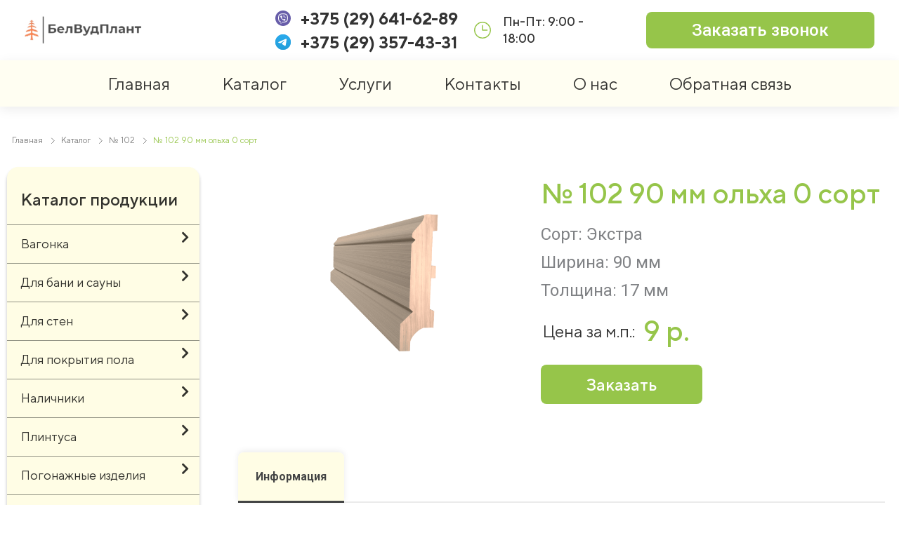

--- FILE ---
content_type: text/html; charset=UTF-8
request_url: https://belwoodplant.by/tovary/102-90-mm-olha-0-sort/
body_size: 32963
content:
<!DOCTYPE html>
<html dir="ltr" lang="ru-RU"
prefix="og: https://ogp.me/ns#" >
<head>
<meta charset="UTF-8">
<meta name="viewport" content="width=device-width, initial-scale=1">
<link rel="profile" href="https://gmpg.org/xfn/11">
<title>№ 102 90 мм ольха 0 сорт - Belwood</title>
<!-- All in One SEO 4.3.7 - aioseo.com -->
<meta name="robots" content="max-image-preview:large" />
<link rel="canonical" href="https://belwoodplant.by/tovary/102-90-mm-olha-0-sort/" />
<meta name="generator" content="All in One SEO (AIOSEO) 4.3.7" />
<meta property="og:locale" content="ru_RU" />
<meta property="og:site_name" content="Belwood - Изготовление погонажных изделий из древесины лиственных пород, оптовая и розничная торговля собственной продукцией, оказание услуг по распиловке и переработке древесины и услуг грузоперевозки" />
<meta property="og:type" content="article" />
<meta property="og:title" content="№ 102 90 мм ольха 0 сорт - Belwood" />
<meta property="og:url" content="https://belwoodplant.by/tovary/102-90-mm-olha-0-sort/" />
<meta property="og:image" content="https://belwoodplant.by/wp-content/uploads/2022/02/123_1-removebg-preview-1.jpg" />
<meta property="og:image:secure_url" content="https://belwoodplant.by/wp-content/uploads/2022/02/123_1-removebg-preview-1.jpg" />
<meta property="article:published_time" content="2023-02-07T16:54:45+00:00" />
<meta property="article:modified_time" content="2023-02-07T16:54:45+00:00" />
<meta name="twitter:card" content="summary_large_image" />
<meta name="twitter:title" content="№ 102 90 мм ольха 0 сорт - Belwood" />
<meta name="twitter:image" content="https://belwoodplant.by/wp-content/uploads/2022/02/123_1-removebg-preview-1.jpg" />
<script type="application/ld+json" class="aioseo-schema">
{"@context":"https:\/\/schema.org","@graph":[{"@type":"BreadcrumbList","@id":"https:\/\/belwoodplant.by\/tovary\/102-90-mm-olha-0-sort\/#breadcrumblist","itemListElement":[{"@type":"ListItem","@id":"https:\/\/belwoodplant.by\/#listItem","position":1,"item":{"@type":"WebPage","@id":"https:\/\/belwoodplant.by\/","name":"\u0413\u043b\u0430\u0432\u043d\u0430\u044f","description":"\u041a\u0430\u0442\u0430\u043b\u043e\u0433 \u041a\u0430\u0442\u0430\u043b\u043e\u0433 \u043f\u0440\u043e\u0434\u0443\u043a\u0446\u0438\u0438 \u0412\u0430\u0433\u043e\u043d\u043a\u0430 \u0415\u0432\u0440\u043e\u043f\u0440\u043e\u0444\u0438\u043b\u044c \u0428\u0442\u0438\u043b\u044c \u0421\u043e\u0444\u0442-\u043b\u0430\u0439\u043d \u0411\u043b\u043e\u043a-\u0445\u0430\u0443\u0441 \u0414\u043b\u044f \u0431\u0430\u043d\u0438 \u0438 \u0441\u0430\u0443\u043d\u044b \u0412\u0430\u0433\u043e\u043d\u043a\u0430 \u0441\u043e\u0444\u0442-\u043b\u0430\u0439\u043d \u041f\u043b\u0430\u043d\u043a\u0430 \u043f\u043e\u043b\u043a\u0430 \u043f\u0440\u044f\u043c\u043e\u0443\u0433\u043e\u043b\u044c\u043d\u0430\u044f \u041f\u043b\u0430\u043d\u043a\u0430 \u043f\u043e\u043b\u043a\u0430 \u043f\u0440\u043e\u0444\u0438\u043b\u044c\u043d\u0430\u044f \u0411\u0440\u0443\u0441\u043e\u043a \u043f\u0440\u044f\u043c\u043e\u0443\u0433\u043e\u043b\u044c\u043d\u044b\u0439 \u0411\u0440\u0443\u0441\u043e\u043a \u043f\u0440\u043e\u0444\u0438\u043b\u044c\u043d\u044b\u0439 \u041f\u043b\u0438\u043d\u0442\u0443\u0441 \u043f\u043e\u0442\u043e\u043b\u043e\u0447\u043d\u044b\u0439 \u0414\u043b\u044f \u0441\u0442\u0435\u043d \u0418\u043c\u0438\u0442\u0430\u0446\u0438\u044f \u0431\u0440\u0443\u0441\u0430 \u0411\u043b\u043e\u043a-\u0445\u0430\u0443\u0441 \u041f\u043b\u0430\u043d\u043a\u0435\u043d \u043f\u0440\u044f\u043c\u043e\u0439 \u041f\u043b\u0430\u043d\u043a\u0435\u043d \u043a\u043e\u0441\u043e\u0439 \u0412\u0430\u0433\u043e\u043d\u043a\u0430 \u0447\u0435\u0440\u0435\u043f\u0438\u0446\u0430 \u00ab\u0410\u043c\u0435\u0440\u0438\u043a\u0430\u043d\u043a\u0430\u00bb \u0414\u043b\u044f \u043f\u043e\u043a\u0440\u044b\u0442\u0438\u044f \u043f\u043e\u043b\u0430 \u0414\u043e\u0441\u043a\u0430 \u043f\u043e\u043b\u0430 \u0422\u0435\u0440\u0440\u0430\u0441\u043d\u0430\u044f \u0434\u043e\u0441\u043a\u0430 \u041f\u0430\u043b\u0443\u0431\u043d\u0430\u044f \u0434\u043e\u0441\u043a\u0430 \u041d\u0430\u043b\u0438\u0447\u043d\u0438\u043a\u0438 \u041a\u043b\u0430\u0441\u0441\u0438\u0447\u0435\u0441\u043a\u0438\u0439 R6 \u041a\u043b\u0430\u0441\u0441\u0438\u0447\u0435\u0441\u043a\u0438\u0439 R14 \u041f\u0440\u044f\u043c\u043e\u0443\u0433\u043e\u043b\u044c\u043d\u044b\u0439 \u0424\u0438\u043b\u0435\u043d\u0447\u0430\u0442\u044b\u0439 \u041a\u0430\u043f\u043b\u044f","url":"https:\/\/belwoodplant.by\/"},"nextItem":"https:\/\/belwoodplant.by\/tovary\/102-90-mm-olha-0-sort\/#listItem"},{"@type":"ListItem","@id":"https:\/\/belwoodplant.by\/tovary\/102-90-mm-olha-0-sort\/#listItem","position":2,"item":{"@type":"WebPage","@id":"https:\/\/belwoodplant.by\/tovary\/102-90-mm-olha-0-sort\/","name":"\u2116 102  90 \u043c\u043c \u043e\u043b\u044c\u0445\u0430 0 \u0441\u043e\u0440\u0442","url":"https:\/\/belwoodplant.by\/tovary\/102-90-mm-olha-0-sort\/"},"previousItem":"https:\/\/belwoodplant.by\/#listItem"}]},{"@type":"Organization","@id":"https:\/\/belwoodplant.by\/#organization","name":"Belwood","url":"https:\/\/belwoodplant.by\/","logo":{"@type":"ImageObject","url":"https:\/\/belwoodplant.by\/wp-content\/uploads\/2022\/02\/123_1-removebg-preview-1.jpg","@id":"https:\/\/belwoodplant.by\/#organizationLogo","width":314,"height":64},"image":{"@id":"https:\/\/belwoodplant.by\/#organizationLogo"}},{"@type":"Person","@id":"https:\/\/belwoodplant.by\/author\/wd-admiiiiiiin\/#author","url":"https:\/\/belwoodplant.by\/author\/wd-admiiiiiiin\/","name":"wd-admiiiiiiin"},{"@type":"WebPage","@id":"https:\/\/belwoodplant.by\/tovary\/102-90-mm-olha-0-sort\/#webpage","url":"https:\/\/belwoodplant.by\/tovary\/102-90-mm-olha-0-sort\/","name":"\u2116 102 90 \u043c\u043c \u043e\u043b\u044c\u0445\u0430 0 \u0441\u043e\u0440\u0442 - Belwood","inLanguage":"ru-RU","isPartOf":{"@id":"https:\/\/belwoodplant.by\/#website"},"breadcrumb":{"@id":"https:\/\/belwoodplant.by\/tovary\/102-90-mm-olha-0-sort\/#breadcrumblist"},"author":{"@id":"https:\/\/belwoodplant.by\/author\/wd-admiiiiiiin\/#author"},"creator":{"@id":"https:\/\/belwoodplant.by\/author\/wd-admiiiiiiin\/#author"},"image":{"@type":"ImageObject","url":"https:\/\/belwoodplant.by\/wp-content\/uploads\/2023\/02\/102.png","@id":"https:\/\/belwoodplant.by\/#mainImage","width":1600,"height":1300},"primaryImageOfPage":{"@id":"https:\/\/belwoodplant.by\/tovary\/102-90-mm-olha-0-sort\/#mainImage"},"datePublished":"2023-02-07T16:54:45+03:00","dateModified":"2023-02-07T16:54:45+03:00"},{"@type":"WebSite","@id":"https:\/\/belwoodplant.by\/#website","url":"https:\/\/belwoodplant.by\/","name":"Belwood","description":"\u0418\u0437\u0433\u043e\u0442\u043e\u0432\u043b\u0435\u043d\u0438\u0435 \u043f\u043e\u0433\u043e\u043d\u0430\u0436\u043d\u044b\u0445 \u0438\u0437\u0434\u0435\u043b\u0438\u0439 \u0438\u0437 \u0434\u0440\u0435\u0432\u0435\u0441\u0438\u043d\u044b \u043b\u0438\u0441\u0442\u0432\u0435\u043d\u043d\u044b\u0445 \u043f\u043e\u0440\u043e\u0434, \u043e\u043f\u0442\u043e\u0432\u0430\u044f \u0438 \u0440\u043e\u0437\u043d\u0438\u0447\u043d\u0430\u044f \u0442\u043e\u0440\u0433\u043e\u0432\u043b\u044f \u0441\u043e\u0431\u0441\u0442\u0432\u0435\u043d\u043d\u043e\u0439 \u043f\u0440\u043e\u0434\u0443\u043a\u0446\u0438\u0435\u0439, \u043e\u043a\u0430\u0437\u0430\u043d\u0438\u0435 \u0443\u0441\u043b\u0443\u0433 \u043f\u043e \u0440\u0430\u0441\u043f\u0438\u043b\u043e\u0432\u043a\u0435 \u0438 \u043f\u0435\u0440\u0435\u0440\u0430\u0431\u043e\u0442\u043a\u0435 \u0434\u0440\u0435\u0432\u0435\u0441\u0438\u043d\u044b \u0438 \u0443\u0441\u043b\u0443\u0433 \u0433\u0440\u0443\u0437\u043e\u043f\u0435\u0440\u0435\u0432\u043e\u0437\u043a\u0438","inLanguage":"ru-RU","publisher":{"@id":"https:\/\/belwoodplant.by\/#organization"}}]}
</script>
<!-- All in One SEO -->
<link rel="alternate" type="application/rss+xml" title="Belwood &raquo; Лента" href="https://belwoodplant.by/feed/" />
<link rel="alternate" type="application/rss+xml" title="Belwood &raquo; Лента комментариев" href="https://belwoodplant.by/comments/feed/" />
<!-- <link rel='stylesheet' id='jet-menu-astra-css' href='https://belwoodplant.by/wp-content/plugins/jet-menu/integration/themes/astra/assets/css/style.css?ver=2.2.4' media='all' /> -->
<!-- <link rel='stylesheet' id='astra-theme-css-css' href='https://belwoodplant.by/wp-content/themes/astra/assets/css/minified/main.min.css?ver=3.7.7' media='all' /> -->
<link rel="stylesheet" type="text/css" href="//belwoodplant.by/wp-content/cache/wpfc-minified/ffxb9zjg/fxaay.css" media="all"/>
<style id='astra-theme-css-inline-css'>
html{font-size:106.25%;}a,.page-title{color:#383838;}a:hover,a:focus{color:#96c54a;}body,button,input,select,textarea,.ast-button,.ast-custom-button{font-family:-apple-system,BlinkMacSystemFont,Segoe UI,Roboto,Oxygen-Sans,Ubuntu,Cantarell,Helvetica Neue,sans-serif;font-weight:normal;font-size:17px;font-size:1rem;line-height:1.7;}h1,.entry-content h1,h2,.entry-content h2,h3,.entry-content h3,h4,.entry-content h4,h5,.entry-content h5,h6,.entry-content h6,.site-title,.site-title a{font-weight:normal;}.site-title{font-size:35px;font-size:2.0588235294118rem;display:block;}.ast-archive-description .ast-archive-title{font-size:40px;font-size:2.3529411764706rem;}.site-header .site-description{font-size:15px;font-size:0.88235294117647rem;display:none;}.entry-title{font-size:30px;font-size:1.7647058823529rem;}h1,.entry-content h1{font-size:48px;font-size:2.8235294117647rem;font-weight:normal;line-height:1.3;}h2,.entry-content h2{font-size:40px;font-size:2.3529411764706rem;font-weight:normal;line-height:1.3;}h3,.entry-content h3{font-size:32px;font-size:1.8823529411765rem;font-weight:normal;line-height:1.3;}h4,.entry-content h4{font-size:24px;font-size:1.4117647058824rem;line-height:1.3;font-weight:normal;}h5,.entry-content h5{font-size:20px;font-size:1.1764705882353rem;line-height:1.3;font-weight:normal;}h6,.entry-content h6{font-size:17px;font-size:1rem;line-height:1.3;font-weight:normal;}.ast-single-post .entry-title,.page-title{font-size:30px;font-size:1.7647058823529rem;}::selection{background-color:#96c54a;color:#000000;}.tagcloud a:hover,.tagcloud a:focus,.tagcloud a.current-item{color:#ffffff;border-color:#383838;background-color:#383838;}input:focus,input[type="text"]:focus,input[type="email"]:focus,input[type="url"]:focus,input[type="password"]:focus,input[type="reset"]:focus,input[type="search"]:focus,textarea:focus{border-color:#383838;}input[type="radio"]:checked,input[type=reset],input[type="checkbox"]:checked,input[type="checkbox"]:hover:checked,input[type="checkbox"]:focus:checked,input[type=range]::-webkit-slider-thumb{border-color:#383838;background-color:#383838;box-shadow:none;}.site-footer a:hover + .post-count,.site-footer a:focus + .post-count{background:#383838;border-color:#383838;}.single .nav-links .nav-previous,.single .nav-links .nav-next{color:#383838;}.entry-meta,.entry-meta *{line-height:1.45;color:#383838;}.entry-meta a:hover,.entry-meta a:hover *,.entry-meta a:focus,.entry-meta a:focus *,.page-links > .page-link,.page-links .page-link:hover,.post-navigation a:hover{color:#96c54a;}#cat option,.secondary .calendar_wrap thead a,.secondary .calendar_wrap thead a:visited{color:#383838;}.secondary .calendar_wrap #today,.ast-progress-val span{background:#383838;}.secondary a:hover + .post-count,.secondary a:focus + .post-count{background:#383838;border-color:#383838;}.calendar_wrap #today > a{color:#ffffff;}.page-links .page-link,.single .post-navigation a{color:#383838;}.ast-archive-title{color:var(--ast-global-color-2);}.widget-title{font-size:24px;font-size:1.4117647058824rem;color:var(--ast-global-color-2);}.ast-single-post .entry-content a,.ast-comment-content a:not(.ast-comment-edit-reply-wrap a){text-decoration:underline;}.ast-single-post .wp-block-button .wp-block-button__link,.ast-single-post .elementor-button-wrapper .elementor-button,.ast-single-post .entry-content .uagb-tab a,.ast-single-post .entry-content .uagb-ifb-cta a,.ast-single-post .entry-content .wp-block-uagb-buttons a,.ast-single-post .entry-content .uabb-module-content a,.ast-single-post .entry-content .uagb-post-grid a,.ast-single-post .entry-content .uagb-timeline a,.ast-single-post .entry-content .uagb-toc__wrap a,.ast-single-post .entry-content .uagb-taxomony-box a,.ast-single-post .entry-content .woocommerce a{text-decoration:none;}.ast-logo-title-inline .site-logo-img{padding-right:1em;}.site-logo-img img{ transition:all 0.2s linear;}.ast-page-builder-template .hentry {margin: 0;}.ast-page-builder-template .site-content > .ast-container {max-width: 100%;padding: 0;}.ast-page-builder-template .site-content #primary {padding: 0;margin: 0;}.ast-page-builder-template .no-results {text-align: center;margin: 4em auto;}.ast-page-builder-template .ast-pagination {padding: 2em;}.ast-page-builder-template .entry-header.ast-no-title.ast-no-thumbnail {margin-top: 0;}.ast-page-builder-template .entry-header.ast-header-without-markup {margin-top: 0;margin-bottom: 0;}.ast-page-builder-template .entry-header.ast-no-title.ast-no-meta {margin-bottom: 0;}.ast-page-builder-template.single .post-navigation {padding-bottom: 2em;}.ast-page-builder-template.single-post .site-content > .ast-container {max-width: 100%;}.ast-page-builder-template .entry-header {margin-top: 4em;margin-left: auto;margin-right: auto;padding-left: 20px;padding-right: 20px;}.ast-page-builder-template .ast-archive-description {margin-top: 4em;margin-left: auto;margin-right: auto;padding-left: 20px;padding-right: 20px;}.single.ast-page-builder-template .entry-header {padding-left: 20px;padding-right: 20px;}@media (max-width:921px){#ast-desktop-header{display:none;}}@media (min-width:921px){#ast-mobile-header{display:none;}}.wp-block-buttons.aligncenter{justify-content:center;}@media (min-width:1200px){.wp-block-group .has-background{padding:20px;}}@media (min-width:1200px){.wp-block-cover-image.alignwide .wp-block-cover__inner-container,.wp-block-cover.alignwide .wp-block-cover__inner-container,.wp-block-cover-image.alignfull .wp-block-cover__inner-container,.wp-block-cover.alignfull .wp-block-cover__inner-container{width:100%;}}.ast-plain-container.ast-no-sidebar #primary{margin-top:0;margin-bottom:0;}@media (max-width:921px){.ast-theme-transparent-header #primary,.ast-theme-transparent-header #secondary{padding:0;}}.wp-block-columns{margin-bottom:unset;}.wp-block-image.size-full{margin:2rem 0;}.wp-block-separator.has-background{padding:0;}.wp-block-gallery{margin-bottom:1.6em;}.wp-block-group{padding-top:4em;padding-bottom:4em;}.wp-block-group__inner-container .wp-block-columns:last-child,.wp-block-group__inner-container :last-child,.wp-block-table table{margin-bottom:0;}.blocks-gallery-grid{width:100%;}.wp-block-navigation-link__content{padding:5px 0;}.wp-block-group .wp-block-group .has-text-align-center,.wp-block-group .wp-block-column .has-text-align-center{max-width:100%;}.has-text-align-center{margin:0 auto;}@media (max-width:1200px){.wp-block-group{padding:3em;}.wp-block-group .wp-block-group{padding:1.5em;}.wp-block-columns,.wp-block-column{margin:1rem 0;}}@media (min-width:921px){.wp-block-columns .wp-block-group{padding:2em;}}@media (max-width:544px){.wp-block-cover-image .wp-block-cover__inner-container,.wp-block-cover .wp-block-cover__inner-container{width:unset;}.wp-block-cover,.wp-block-cover-image{padding:2em 0;}.wp-block-group,.wp-block-cover{padding:2em;}.wp-block-media-text__media img,.wp-block-media-text__media video{width:unset;max-width:100%;}.wp-block-media-text.has-background .wp-block-media-text__content{padding:1em;}}@media (max-width:921px){.ast-plain-container.ast-no-sidebar #primary{padding:0;}}@media (min-width:544px){.entry-content .wp-block-media-text.has-media-on-the-right .wp-block-media-text__content{padding:0 8% 0 0;}.entry-content .wp-block-media-text .wp-block-media-text__content{padding:0 0 0 8%;}.ast-plain-container .site-content .entry-content .has-custom-content-position.is-position-bottom-left > *,.ast-plain-container .site-content .entry-content .has-custom-content-position.is-position-bottom-right > *,.ast-plain-container .site-content .entry-content .has-custom-content-position.is-position-top-left > *,.ast-plain-container .site-content .entry-content .has-custom-content-position.is-position-top-right > *,.ast-plain-container .site-content .entry-content .has-custom-content-position.is-position-center-right > *,.ast-plain-container .site-content .entry-content .has-custom-content-position.is-position-center-left > *{margin:0;}}@media (max-width:544px){.entry-content .wp-block-media-text .wp-block-media-text__content{padding:8% 0;}.wp-block-media-text .wp-block-media-text__media img{width:auto;max-width:100%;}}.wp-block-button.is-style-outline .wp-block-button__link{border-color:#96c54a;}.wp-block-button.is-style-outline > .wp-block-button__link:not(.has-text-color),.wp-block-button.wp-block-button__link.is-style-outline:not(.has-text-color){color:#96c54a;}.wp-block-button.is-style-outline .wp-block-button__link:hover,.wp-block-button.is-style-outline .wp-block-button__link:focus{color:#000000 !important;background-color:#96c54a;border-color:#96c54a;}.post-page-numbers.current .page-link,.ast-pagination .page-numbers.current{color:#000000;border-color:#96c54a;background-color:#96c54a;border-radius:2px;}@media (min-width:544px){.entry-content > .alignleft{margin-right:20px;}.entry-content > .alignright{margin-left:20px;}}h1.widget-title{font-weight:normal;}h2.widget-title{font-weight:normal;}h3.widget-title{font-weight:normal;}@media (max-width:921px){.ast-separate-container .ast-article-post,.ast-separate-container .ast-article-single{padding:1.5em 2.14em;}.ast-separate-container #primary,.ast-separate-container #secondary{padding:1.5em 0;}#primary,#secondary{padding:1.5em 0;margin:0;}.ast-left-sidebar #content > .ast-container{display:flex;flex-direction:column-reverse;width:100%;}.ast-author-box img.avatar{margin:20px 0 0 0;}}@media (min-width:922px){.ast-separate-container.ast-right-sidebar #primary,.ast-separate-container.ast-left-sidebar #primary{border:0;}.search-no-results.ast-separate-container #primary{margin-bottom:4em;}}.wp-block-button .wp-block-button__link{color:#000000;}.wp-block-button .wp-block-button__link:hover,.wp-block-button .wp-block-button__link:focus{color:#000000;background-color:#96c54a;border-color:#96c54a;}.elementor-widget-heading h1.elementor-heading-title{line-height:1.3;}.elementor-widget-heading h2.elementor-heading-title{line-height:1.3;}.elementor-widget-heading h3.elementor-heading-title{line-height:1.3;}.elementor-widget-heading h4.elementor-heading-title{line-height:1.3;}.elementor-widget-heading h5.elementor-heading-title{line-height:1.3;}.elementor-widget-heading h6.elementor-heading-title{line-height:1.3;}.wp-block-button .wp-block-button__link{border-style:solid;border-color:#96c54a;background-color:#96c54a;color:#000000;font-family:inherit;font-weight:inherit;line-height:1;border-radius:2px;}.wp-block-buttons .wp-block-button .wp-block-button__link{padding-top:15px;padding-right:30px;padding-bottom:15px;padding-left:30px;}@media (max-width:921px){.wp-block-button .wp-block-button__link{padding-top:14px;padding-right:28px;padding-bottom:14px;padding-left:28px;}}@media (max-width:544px){.wp-block-button .wp-block-button__link{padding-top:12px;padding-right:24px;padding-bottom:12px;padding-left:24px;}}.menu-toggle,button,.ast-button,.ast-custom-button,.button,input#submit,input[type="button"],input[type="submit"],input[type="reset"],form[CLASS*="wp-block-search__"].wp-block-search .wp-block-search__inside-wrapper .wp-block-search__button,body .wp-block-file .wp-block-file__button{border-style:solid;border-top-width:0;border-right-width:0;border-left-width:0;border-bottom-width:0;color:#000000;border-color:#96c54a;background-color:#96c54a;border-radius:2px;padding-top:15px;padding-right:30px;padding-bottom:15px;padding-left:30px;font-family:inherit;font-weight:inherit;line-height:1;}button:focus,.menu-toggle:hover,button:hover,.ast-button:hover,.ast-custom-button:hover .button:hover,.ast-custom-button:hover ,input[type=reset]:hover,input[type=reset]:focus,input#submit:hover,input#submit:focus,input[type="button"]:hover,input[type="button"]:focus,input[type="submit"]:hover,input[type="submit"]:focus,form[CLASS*="wp-block-search__"].wp-block-search .wp-block-search__inside-wrapper .wp-block-search__button:hover,form[CLASS*="wp-block-search__"].wp-block-search .wp-block-search__inside-wrapper .wp-block-search__button:focus,body .wp-block-file .wp-block-file__button:hover,body .wp-block-file .wp-block-file__button:focus{color:#000000;background-color:#96c54a;border-color:#96c54a;}@media (min-width:544px){.ast-container{max-width:100%;}}@media (max-width:544px){.ast-separate-container .ast-article-post,.ast-separate-container .ast-article-single,.ast-separate-container .comments-title,.ast-separate-container .ast-archive-description{padding:1.5em 1em;}.ast-separate-container #content .ast-container{padding-left:0.54em;padding-right:0.54em;}.ast-separate-container .ast-comment-list li.depth-1{padding:1.5em 1em;margin-bottom:1.5em;}.ast-separate-container .ast-comment-list .bypostauthor{padding:.5em;}.ast-search-menu-icon.ast-dropdown-active .search-field{width:170px;}.menu-toggle,button,.ast-button,.button,input#submit,input[type="button"],input[type="submit"],input[type="reset"]{padding-top:12px;padding-right:24px;padding-bottom:12px;padding-left:24px;}}@media (max-width:921px){.menu-toggle,button,.ast-button,.button,input#submit,input[type="button"],input[type="submit"],input[type="reset"]{padding-top:14px;padding-right:28px;padding-bottom:14px;padding-left:28px;}.ast-mobile-header-stack .main-header-bar .ast-search-menu-icon{display:inline-block;}.ast-header-break-point.ast-header-custom-item-outside .ast-mobile-header-stack .main-header-bar .ast-search-icon{margin:0;}.ast-comment-avatar-wrap img{max-width:2.5em;}.ast-separate-container .ast-comment-list li.depth-1{padding:1.5em 2.14em;}.ast-separate-container .comment-respond{padding:2em 2.14em;}.ast-comment-meta{padding:0 1.8888em 1.3333em;}}body,.ast-separate-container{background-color:#ffffff;;background-image:none;;}.entry-content > .wp-block-group,.entry-content > .wp-block-media-text,.entry-content > .wp-block-cover,.entry-content > .wp-block-columns{max-width:58em;width:calc(100% - 4em);margin-left:auto;margin-right:auto;}.entry-content [class*="__inner-container"] > .alignfull{max-width:100%;margin-left:0;margin-right:0;}.entry-content [class*="__inner-container"] > *:not(.alignwide):not(.alignfull):not(.alignleft):not(.alignright){margin-left:auto;margin-right:auto;}.entry-content [class*="__inner-container"] > *:not(.alignwide):not(p):not(.alignfull):not(.alignleft):not(.alignright):not(.is-style-wide):not(iframe){max-width:50rem;width:100%;}@media (min-width:921px){.entry-content > .wp-block-group.alignwide.has-background,.entry-content > .wp-block-group.alignfull.has-background,.entry-content > .wp-block-cover.alignwide,.entry-content > .wp-block-cover.alignfull,.entry-content > .wp-block-columns.has-background.alignwide,.entry-content > .wp-block-columns.has-background.alignfull{margin-top:0;margin-bottom:0;padding:6em 4em;}.entry-content > .wp-block-columns.has-background{margin-bottom:0;}}@media (min-width:1200px){.entry-content .alignfull p{max-width:1200px;}.entry-content .alignfull{max-width:100%;width:100%;}.ast-page-builder-template .entry-content .alignwide,.entry-content [class*="__inner-container"] > .alignwide{max-width:1200px;margin-left:0;margin-right:0;}.entry-content .alignfull [class*="__inner-container"] > .alignwide{max-width:80rem;}}@media (min-width:545px){.site-main .entry-content > .alignwide{margin:0 auto;}.wp-block-group.has-background,.entry-content > .wp-block-cover,.entry-content > .wp-block-columns.has-background{padding:4em;margin-top:0;margin-bottom:0;}.entry-content .wp-block-media-text.alignfull .wp-block-media-text__content,.entry-content .wp-block-media-text.has-background .wp-block-media-text__content{padding:0 8%;}}@media (max-width:921px){.widget-title{font-size:24px;font-size:1.4117647058824rem;}body,button,input,select,textarea,.ast-button,.ast-custom-button{font-size:17px;font-size:1rem;}#secondary,#secondary button,#secondary input,#secondary select,#secondary textarea{font-size:17px;font-size:1rem;}.site-title{display:block;}.ast-archive-description .ast-archive-title{font-size:40px;}.site-header .site-description{display:none;}.entry-title{font-size:30px;}h1,.entry-content h1{font-size:36px;}h2,.entry-content h2{font-size:30px;}h3,.entry-content h3{font-size:25px;}h4,.entry-content h4{font-size:20px;font-size:1.1764705882353rem;}h5,.entry-content h5{font-size:17px;font-size:1rem;}h6,.entry-content h6{font-size:15px;font-size:0.88235294117647rem;}.ast-single-post .entry-title,.page-title{font-size:30px;}}@media (max-width:544px){.widget-title{font-size:24px;font-size:1.4117647058824rem;}body,button,input,select,textarea,.ast-button,.ast-custom-button{font-size:17px;font-size:1rem;}#secondary,#secondary button,#secondary input,#secondary select,#secondary textarea{font-size:17px;font-size:1rem;}.site-title{display:block;}.ast-archive-description .ast-archive-title{font-size:40px;}.site-header .site-description{display:none;}.entry-title{font-size:30px;}h1,.entry-content h1{font-size:32px;}h2,.entry-content h2{font-size:26px;}h3,.entry-content h3{font-size:22px;}h4,.entry-content h4{font-size:18px;font-size:1.0588235294118rem;}h5,.entry-content h5{font-size:15px;font-size:0.88235294117647rem;}h6,.entry-content h6{font-size:13px;font-size:0.76470588235294rem;}.ast-single-post .entry-title,.page-title{font-size:30px;}}@media (max-width:544px){html{font-size:106.25%;}}@media (min-width:922px){.ast-container{max-width:1240px;}}@media (min-width:922px){.site-content .ast-container{display:flex;}}@media (max-width:921px){.site-content .ast-container{flex-direction:column;}}@media (min-width:922px){.main-header-menu .sub-menu .menu-item.ast-left-align-sub-menu:hover > .sub-menu,.main-header-menu .sub-menu .menu-item.ast-left-align-sub-menu.focus > .sub-menu{margin-left:-0px;}}.wp-block-search {margin-bottom: 20px;}.wp-block-site-tagline {margin-top: 20px;}form.wp-block-search .wp-block-search__input,.wp-block-search.wp-block-search__button-inside .wp-block-search__inside-wrapper,.wp-block-search.wp-block-search__button-inside .wp-block-search__inside-wrapper {border-color: #eaeaea;background: #fafafa;}.wp-block-search.wp-block-search__button-inside .wp-block-search__inside-wrapper .wp-block-search__input:focus,.wp-block-loginout input:focus {outline: thin dotted;}.wp-block-loginout input:focus {border-color: transparent;} form.wp-block-search .wp-block-search__inside-wrapper .wp-block-search__input {padding: 12px;}form.wp-block-search .wp-block-search__button svg {fill: currentColor;width: 20px;height: 20px;}.wp-block-loginout p label {display: block;}.wp-block-loginout p:not(.login-remember):not(.login-submit) input {width: 100%;}.wp-block-loginout .login-remember input {width: 1.1rem;height: 1.1rem;margin: 0 5px 4px 0;vertical-align: middle;}body .wp-block-file .wp-block-file__button {text-decoration: none;}blockquote {padding: 0 1.2em 1.2em;}.wp-block-file {display: flex;align-items: center;flex-wrap: wrap;justify-content: space-between;}.wp-block-pullquote {border: none;}.wp-block-pullquote blockquote::before {content: "\201D";font-family: "Helvetica",sans-serif;display: flex;transform: rotate( 180deg );font-size: 6rem;font-style: normal;line-height: 1;font-weight: bold;align-items: center;justify-content: center;}figure.wp-block-pullquote.is-style-solid-color blockquote {max-width: 100%;text-align: inherit;}ul.wp-block-categories-list.wp-block-categories,ul.wp-block-archives-list.wp-block-archives {list-style-type: none;}.wp-block-button__link {border: 2px solid currentColor;}ul,ol {margin-left: 20px;}figure.alignright figcaption {text-align: right;}:root .has-ast-global-color-0-color{color:var(--ast-global-color-0);}:root .has-ast-global-color-0-background-color{background-color:var(--ast-global-color-0);}:root .wp-block-button .has-ast-global-color-0-color{color:var(--ast-global-color-0);}:root .wp-block-button .has-ast-global-color-0-background-color{background-color:var(--ast-global-color-0);}:root .has-ast-global-color-1-color{color:var(--ast-global-color-1);}:root .has-ast-global-color-1-background-color{background-color:var(--ast-global-color-1);}:root .wp-block-button .has-ast-global-color-1-color{color:var(--ast-global-color-1);}:root .wp-block-button .has-ast-global-color-1-background-color{background-color:var(--ast-global-color-1);}:root .has-ast-global-color-2-color{color:var(--ast-global-color-2);}:root .has-ast-global-color-2-background-color{background-color:var(--ast-global-color-2);}:root .wp-block-button .has-ast-global-color-2-color{color:var(--ast-global-color-2);}:root .wp-block-button .has-ast-global-color-2-background-color{background-color:var(--ast-global-color-2);}:root .has-ast-global-color-3-color{color:var(--ast-global-color-3);}:root .has-ast-global-color-3-background-color{background-color:var(--ast-global-color-3);}:root .wp-block-button .has-ast-global-color-3-color{color:var(--ast-global-color-3);}:root .wp-block-button .has-ast-global-color-3-background-color{background-color:var(--ast-global-color-3);}:root .has-ast-global-color-4-color{color:var(--ast-global-color-4);}:root .has-ast-global-color-4-background-color{background-color:var(--ast-global-color-4);}:root .wp-block-button .has-ast-global-color-4-color{color:var(--ast-global-color-4);}:root .wp-block-button .has-ast-global-color-4-background-color{background-color:var(--ast-global-color-4);}:root .has-ast-global-color-5-color{color:var(--ast-global-color-5);}:root .has-ast-global-color-5-background-color{background-color:var(--ast-global-color-5);}:root .wp-block-button .has-ast-global-color-5-color{color:var(--ast-global-color-5);}:root .wp-block-button .has-ast-global-color-5-background-color{background-color:var(--ast-global-color-5);}:root .has-ast-global-color-6-color{color:var(--ast-global-color-6);}:root .has-ast-global-color-6-background-color{background-color:var(--ast-global-color-6);}:root .wp-block-button .has-ast-global-color-6-color{color:var(--ast-global-color-6);}:root .wp-block-button .has-ast-global-color-6-background-color{background-color:var(--ast-global-color-6);}:root .has-ast-global-color-7-color{color:var(--ast-global-color-7);}:root .has-ast-global-color-7-background-color{background-color:var(--ast-global-color-7);}:root .wp-block-button .has-ast-global-color-7-color{color:var(--ast-global-color-7);}:root .wp-block-button .has-ast-global-color-7-background-color{background-color:var(--ast-global-color-7);}:root .has-ast-global-color-8-color{color:var(--ast-global-color-8);}:root .has-ast-global-color-8-background-color{background-color:var(--ast-global-color-8);}:root .wp-block-button .has-ast-global-color-8-color{color:var(--ast-global-color-8);}:root .wp-block-button .has-ast-global-color-8-background-color{background-color:var(--ast-global-color-8);}:root{--ast-global-color-0:#0170B9;--ast-global-color-1:#3a3a3a;--ast-global-color-2:#3a3a3a;--ast-global-color-3:#4B4F58;--ast-global-color-4:#F5F5F5;--ast-global-color-5:#FFFFFF;--ast-global-color-6:#F2F5F7;--ast-global-color-7:#424242;--ast-global-color-8:#000000;}.ast-breadcrumbs .trail-browse,.ast-breadcrumbs .trail-items,.ast-breadcrumbs .trail-items li{display:inline-block;margin:0;padding:0;border:none;background:inherit;text-indent:0;}.ast-breadcrumbs .trail-browse{font-size:inherit;font-style:inherit;font-weight:inherit;color:inherit;}.ast-breadcrumbs .trail-items{list-style:none;}.trail-items li::after{padding:0 0.3em;content:"\00bb";}.trail-items li:last-of-type::after{display:none;}h1,.entry-content h1,h2,.entry-content h2,h3,.entry-content h3,h4,.entry-content h4,h5,.entry-content h5,h6,.entry-content h6{color:var(--ast-global-color-2);}.entry-title a{color:var(--ast-global-color-2);}@media (max-width:921px){.ast-builder-grid-row-container.ast-builder-grid-row-tablet-3-firstrow .ast-builder-grid-row > *:first-child,.ast-builder-grid-row-container.ast-builder-grid-row-tablet-3-lastrow .ast-builder-grid-row > *:last-child{grid-column:1 / -1;}}@media (max-width:544px){.ast-builder-grid-row-container.ast-builder-grid-row-mobile-3-firstrow .ast-builder-grid-row > *:first-child,.ast-builder-grid-row-container.ast-builder-grid-row-mobile-3-lastrow .ast-builder-grid-row > *:last-child{grid-column:1 / -1;}}.ast-builder-layout-element[data-section="title_tagline"]{display:flex;}@media (max-width:921px){.ast-header-break-point .ast-builder-layout-element[data-section="title_tagline"]{display:flex;}}@media (max-width:544px){.ast-header-break-point .ast-builder-layout-element[data-section="title_tagline"]{display:flex;}}.ast-builder-menu-1{font-family:inherit;font-weight:inherit;}.ast-builder-menu-1 .sub-menu,.ast-builder-menu-1 .inline-on-mobile .sub-menu{border-top-width:2px;border-bottom-width:0px;border-right-width:0px;border-left-width:0px;border-color:#96c54a;border-style:solid;border-radius:0px;}.ast-builder-menu-1 .main-header-menu > .menu-item > .sub-menu,.ast-builder-menu-1 .main-header-menu > .menu-item > .astra-full-megamenu-wrapper{margin-top:0px;}.ast-desktop .ast-builder-menu-1 .main-header-menu > .menu-item > .sub-menu:before,.ast-desktop .ast-builder-menu-1 .main-header-menu > .menu-item > .astra-full-megamenu-wrapper:before{height:calc( 0px + 5px );}.ast-desktop .ast-builder-menu-1 .menu-item .sub-menu .menu-link{border-style:none;}@media (max-width:921px){.ast-header-break-point .ast-builder-menu-1 .menu-item.menu-item-has-children > .ast-menu-toggle{top:0;}.ast-builder-menu-1 .menu-item-has-children > .menu-link:after{content:unset;}}@media (max-width:544px){.ast-header-break-point .ast-builder-menu-1 .menu-item.menu-item-has-children > .ast-menu-toggle{top:0;}}.ast-builder-menu-1{display:flex;}@media (max-width:921px){.ast-header-break-point .ast-builder-menu-1{display:flex;}}@media (max-width:544px){.ast-header-break-point .ast-builder-menu-1{display:flex;}}.site-below-footer-wrap{padding-top:20px;padding-bottom:20px;}.site-below-footer-wrap[data-section="section-below-footer-builder"]{background-color:#eeeeee;;min-height:80px;}.site-below-footer-wrap[data-section="section-below-footer-builder"] .ast-builder-grid-row{max-width:1200px;margin-left:auto;margin-right:auto;}.site-below-footer-wrap[data-section="section-below-footer-builder"] .ast-builder-grid-row,.site-below-footer-wrap[data-section="section-below-footer-builder"] .site-footer-section{align-items:flex-start;}.site-below-footer-wrap[data-section="section-below-footer-builder"].ast-footer-row-inline .site-footer-section{display:flex;margin-bottom:0;}.ast-builder-grid-row-full .ast-builder-grid-row{grid-template-columns:1fr;}@media (max-width:921px){.site-below-footer-wrap[data-section="section-below-footer-builder"].ast-footer-row-tablet-inline .site-footer-section{display:flex;margin-bottom:0;}.site-below-footer-wrap[data-section="section-below-footer-builder"].ast-footer-row-tablet-stack .site-footer-section{display:block;margin-bottom:10px;}.ast-builder-grid-row-container.ast-builder-grid-row-tablet-full .ast-builder-grid-row{grid-template-columns:1fr;}}@media (max-width:544px){.site-below-footer-wrap[data-section="section-below-footer-builder"].ast-footer-row-mobile-inline .site-footer-section{display:flex;margin-bottom:0;}.site-below-footer-wrap[data-section="section-below-footer-builder"].ast-footer-row-mobile-stack .site-footer-section{display:block;margin-bottom:10px;}.ast-builder-grid-row-container.ast-builder-grid-row-mobile-full .ast-builder-grid-row{grid-template-columns:1fr;}}.site-below-footer-wrap[data-section="section-below-footer-builder"]{display:grid;}@media (max-width:921px){.ast-header-break-point .site-below-footer-wrap[data-section="section-below-footer-builder"]{display:grid;}}@media (max-width:544px){.ast-header-break-point .site-below-footer-wrap[data-section="section-below-footer-builder"]{display:grid;}}.ast-footer-copyright{text-align:center;}@media (max-width:921px){.ast-footer-copyright{text-align:center;}}@media (max-width:544px){.ast-footer-copyright{text-align:center;}}.ast-footer-copyright.ast-builder-layout-element{display:flex;}@media (max-width:921px){.ast-header-break-point .ast-footer-copyright.ast-builder-layout-element{display:flex;}}@media (max-width:544px){.ast-header-break-point .ast-footer-copyright.ast-builder-layout-element{display:flex;}}.elementor-template-full-width .ast-container{display:block;}@media (max-width:544px){.elementor-element .elementor-wc-products .woocommerce[class*="columns-"] ul.products li.product{width:auto;margin:0;}.elementor-element .woocommerce .woocommerce-result-count{float:none;}}.ast-header-break-point .main-header-bar{border-bottom-width:1px;}@media (min-width:922px){.main-header-bar{border-bottom-width:1px;}}.ast-safari-browser-less-than-11 .main-header-menu .menu-item, .ast-safari-browser-less-than-11 .main-header-bar .ast-masthead-custom-menu-items{display:block;}.main-header-menu .menu-item, #astra-footer-menu .menu-item, .main-header-bar .ast-masthead-custom-menu-items{-js-display:flex;display:flex;-webkit-box-pack:center;-webkit-justify-content:center;-moz-box-pack:center;-ms-flex-pack:center;justify-content:center;-webkit-box-orient:vertical;-webkit-box-direction:normal;-webkit-flex-direction:column;-moz-box-orient:vertical;-moz-box-direction:normal;-ms-flex-direction:column;flex-direction:column;}.main-header-menu > .menu-item > .menu-link, #astra-footer-menu > .menu-item > .menu-link{height:100%;-webkit-box-align:center;-webkit-align-items:center;-moz-box-align:center;-ms-flex-align:center;align-items:center;-js-display:flex;display:flex;}.ast-header-break-point .main-navigation ul .menu-item .menu-link .icon-arrow:first-of-type svg{top:.2em;margin-top:0px;margin-left:0px;width:.65em;transform:translate(0, -2px) rotateZ(270deg);}.ast-mobile-popup-content .ast-submenu-expanded > .ast-menu-toggle{transform:rotateX(180deg);}.ast-separate-container .blog-layout-1, .ast-separate-container .blog-layout-2, .ast-separate-container .blog-layout-3{background-color:transparent;background-image:none;}.ast-separate-container .ast-article-post{background-color:var(--ast-global-color-5);;background-image:none;;}@media (max-width:921px){.ast-separate-container .ast-article-post{background-color:var(--ast-global-color-5);;background-image:none;;}}@media (max-width:544px){.ast-separate-container .ast-article-post{background-color:var(--ast-global-color-5);;background-image:none;;}}.ast-separate-container .ast-article-single:not(.ast-related-post), .ast-separate-container .comments-area .comment-respond,.ast-separate-container .comments-area .ast-comment-list li, .ast-separate-container .ast-woocommerce-container, .ast-separate-container .error-404, .ast-separate-container .no-results, .single.ast-separate-container .ast-author-meta, .ast-separate-container .related-posts-title-wrapper, .ast-separate-container.ast-two-container #secondary .widget,.ast-separate-container .comments-count-wrapper, .ast-box-layout.ast-plain-container .site-content,.ast-padded-layout.ast-plain-container .site-content, .ast-separate-container .comments-area .comments-title{background-color:var(--ast-global-color-5);;background-image:none;;}@media (max-width:921px){.ast-separate-container .ast-article-single:not(.ast-related-post), .ast-separate-container .comments-area .comment-respond,.ast-separate-container .comments-area .ast-comment-list li, .ast-separate-container .ast-woocommerce-container, .ast-separate-container .error-404, .ast-separate-container .no-results, .single.ast-separate-container .ast-author-meta, .ast-separate-container .related-posts-title-wrapper, .ast-separate-container.ast-two-container #secondary .widget,.ast-separate-container .comments-count-wrapper, .ast-box-layout.ast-plain-container .site-content,.ast-padded-layout.ast-plain-container .site-content, .ast-separate-container .comments-area .comments-title{background-color:var(--ast-global-color-5);;background-image:none;;}}@media (max-width:544px){.ast-separate-container .ast-article-single:not(.ast-related-post), .ast-separate-container .comments-area .comment-respond,.ast-separate-container .comments-area .ast-comment-list li, .ast-separate-container .ast-woocommerce-container, .ast-separate-container .error-404, .ast-separate-container .no-results, .single.ast-separate-container .ast-author-meta, .ast-separate-container .related-posts-title-wrapper, .ast-separate-container.ast-two-container #secondary .widget,.ast-separate-container .comments-count-wrapper, .ast-box-layout.ast-plain-container .site-content,.ast-padded-layout.ast-plain-container .site-content, .ast-separate-container .comments-area .comments-title{background-color:var(--ast-global-color-5);;background-image:none;;}}.ast-mobile-header-content > *,.ast-desktop-header-content > * {padding: 10px 0;height: auto;}.ast-mobile-header-content > *:first-child,.ast-desktop-header-content > *:first-child {padding-top: 10px;}.ast-mobile-header-content > .ast-builder-menu,.ast-desktop-header-content > .ast-builder-menu {padding-top: 0;}.ast-mobile-header-content > *:last-child,.ast-desktop-header-content > *:last-child {padding-bottom: 0;}.ast-mobile-header-content .ast-search-menu-icon.ast-inline-search label,.ast-desktop-header-content .ast-search-menu-icon.ast-inline-search label {width: 100%;}.ast-desktop-header-content .main-header-bar-navigation .ast-submenu-expanded > .ast-menu-toggle::before {transform: rotateX(180deg);}#ast-desktop-header .ast-desktop-header-content,.ast-mobile-header-content .ast-search-icon,.ast-desktop-header-content .ast-search-icon,.ast-mobile-header-wrap .ast-mobile-header-content,.ast-main-header-nav-open.ast-popup-nav-open .ast-mobile-header-wrap .ast-mobile-header-content,.ast-main-header-nav-open.ast-popup-nav-open .ast-desktop-header-content {display: none;}.ast-main-header-nav-open.ast-header-break-point #ast-desktop-header .ast-desktop-header-content,.ast-main-header-nav-open.ast-header-break-point .ast-mobile-header-wrap .ast-mobile-header-content {display: block;}.ast-desktop .ast-desktop-header-content .astra-menu-animation-slide-up > .menu-item > .sub-menu,.ast-desktop .ast-desktop-header-content .astra-menu-animation-slide-up > .menu-item .menu-item > .sub-menu,.ast-desktop .ast-desktop-header-content .astra-menu-animation-slide-down > .menu-item > .sub-menu,.ast-desktop .ast-desktop-header-content .astra-menu-animation-slide-down > .menu-item .menu-item > .sub-menu,.ast-desktop .ast-desktop-header-content .astra-menu-animation-fade > .menu-item > .sub-menu,.ast-desktop .ast-desktop-header-content .astra-menu-animation-fade > .menu-item .menu-item > .sub-menu {opacity: 1;visibility: visible;}.ast-hfb-header.ast-default-menu-enable.ast-header-break-point .ast-mobile-header-wrap .ast-mobile-header-content .main-header-bar-navigation {width: unset;margin: unset;}.ast-mobile-header-content.content-align-flex-end .main-header-bar-navigation .menu-item-has-children > .ast-menu-toggle,.ast-desktop-header-content.content-align-flex-end .main-header-bar-navigation .menu-item-has-children > .ast-menu-toggle {left: calc( 20px - 0.907em);}.ast-mobile-header-content .ast-search-menu-icon,.ast-mobile-header-content .ast-search-menu-icon.slide-search,.ast-desktop-header-content .ast-search-menu-icon,.ast-desktop-header-content .ast-search-menu-icon.slide-search {width: 100%;position: relative;display: block;right: auto;transform: none;}.ast-mobile-header-content .ast-search-menu-icon.slide-search .search-form,.ast-mobile-header-content .ast-search-menu-icon .search-form,.ast-desktop-header-content .ast-search-menu-icon.slide-search .search-form,.ast-desktop-header-content .ast-search-menu-icon .search-form {right: 0;visibility: visible;opacity: 1;position: relative;top: auto;transform: none;padding: 0;display: block;overflow: hidden;}.ast-mobile-header-content .ast-search-menu-icon.ast-inline-search .search-field,.ast-mobile-header-content .ast-search-menu-icon .search-field,.ast-desktop-header-content .ast-search-menu-icon.ast-inline-search .search-field,.ast-desktop-header-content .ast-search-menu-icon .search-field {width: 100%;padding-right: 5.5em;}.ast-mobile-header-content .ast-search-menu-icon .search-submit,.ast-desktop-header-content .ast-search-menu-icon .search-submit {display: block;position: absolute;height: 100%;top: 0;right: 0;padding: 0 1em;border-radius: 0;}.ast-hfb-header.ast-default-menu-enable.ast-header-break-point .ast-mobile-header-wrap .ast-mobile-header-content .main-header-bar-navigation ul .sub-menu .menu-link {padding-left: 30px;}.ast-hfb-header.ast-default-menu-enable.ast-header-break-point .ast-mobile-header-wrap .ast-mobile-header-content .main-header-bar-navigation .sub-menu .menu-item .menu-item .menu-link {padding-left: 40px;}.ast-mobile-popup-drawer.active .ast-mobile-popup-inner{background-color:#ffffff;;}.ast-mobile-header-wrap .ast-mobile-header-content, .ast-desktop-header-content{background-color:#ffffff;;}.ast-mobile-popup-content > *, .ast-mobile-header-content > *, .ast-desktop-popup-content > *, .ast-desktop-header-content > *{padding-top:0px;padding-bottom:0px;}.content-align-flex-start .ast-builder-layout-element{justify-content:flex-start;}.content-align-flex-start .main-header-menu{text-align:left;}.ast-mobile-popup-drawer.active .menu-toggle-close{color:#3a3a3a;}.ast-mobile-header-wrap .ast-primary-header-bar,.ast-primary-header-bar .site-primary-header-wrap{min-height:70px;}.ast-desktop .ast-primary-header-bar .main-header-menu > .menu-item{line-height:70px;}@media (max-width:921px){#masthead .ast-mobile-header-wrap .ast-primary-header-bar,#masthead .ast-mobile-header-wrap .ast-below-header-bar{padding-left:20px;padding-right:20px;}}.ast-header-break-point .ast-primary-header-bar{border-bottom-width:1px;border-bottom-color:#eaeaea;border-bottom-style:solid;}@media (min-width:922px){.ast-primary-header-bar{border-bottom-width:1px;border-bottom-color:#eaeaea;border-bottom-style:solid;}}.ast-primary-header-bar{background-color:#ffffff;;}.ast-primary-header-bar{display:block;}@media (max-width:921px){.ast-header-break-point .ast-primary-header-bar{display:grid;}}@media (max-width:544px){.ast-header-break-point .ast-primary-header-bar{display:grid;}}[data-section="section-header-mobile-trigger"] .ast-button-wrap .ast-mobile-menu-trigger-minimal{color:#96c54a;border:none;background:transparent;}[data-section="section-header-mobile-trigger"] .ast-button-wrap .mobile-menu-toggle-icon .ast-mobile-svg{width:20px;height:20px;fill:#96c54a;}[data-section="section-header-mobile-trigger"] .ast-button-wrap .mobile-menu-wrap .mobile-menu{color:#96c54a;}.ast-builder-menu-mobile .main-navigation .menu-item > .menu-link{font-family:inherit;font-weight:inherit;}.ast-builder-menu-mobile .main-navigation .menu-item.menu-item-has-children > .ast-menu-toggle{top:0;}.ast-builder-menu-mobile .main-navigation .menu-item-has-children > .menu-link:after{content:unset;}.ast-hfb-header .ast-builder-menu-mobile .main-header-menu, .ast-hfb-header .ast-builder-menu-mobile .main-navigation .menu-item .menu-link, .ast-hfb-header .ast-builder-menu-mobile .main-navigation .menu-item .sub-menu .menu-link{border-style:none;}.ast-builder-menu-mobile .main-navigation .menu-item.menu-item-has-children > .ast-menu-toggle{top:0;}@media (max-width:921px){.ast-builder-menu-mobile .main-navigation .menu-item.menu-item-has-children > .ast-menu-toggle{top:0;}.ast-builder-menu-mobile .main-navigation .menu-item-has-children > .menu-link:after{content:unset;}}@media (max-width:544px){.ast-builder-menu-mobile .main-navigation .menu-item.menu-item-has-children > .ast-menu-toggle{top:0;}}.ast-builder-menu-mobile .main-navigation{display:block;}@media (max-width:921px){.ast-header-break-point .ast-builder-menu-mobile .main-navigation{display:block;}}@media (max-width:544px){.ast-header-break-point .ast-builder-menu-mobile .main-navigation{display:block;}}:root{--e-global-color-astglobalcolor0:#0170B9;--e-global-color-astglobalcolor1:#3a3a3a;--e-global-color-astglobalcolor2:#3a3a3a;--e-global-color-astglobalcolor3:#4B4F58;--e-global-color-astglobalcolor4:#F5F5F5;--e-global-color-astglobalcolor5:#FFFFFF;--e-global-color-astglobalcolor6:#F2F5F7;--e-global-color-astglobalcolor7:#424242;--e-global-color-astglobalcolor8:#000000;}
</style>
<!-- <link rel='stylesheet' id='wp-block-library-css' href='https://belwoodplant.by/wp-includes/css/dist/block-library/style.min.css?ver=6.2.2' media='all' /> -->
<!-- <link rel='stylesheet' id='jet-engine-frontend-css' href='https://belwoodplant.by/wp-content/plugins/jet-engine/assets/css/frontend.css?ver=3.1.1' media='all' /> -->
<link rel="stylesheet" type="text/css" href="//belwoodplant.by/wp-content/cache/wpfc-minified/225grff8/fxgru.css" media="all"/>
<style id='global-styles-inline-css'>
body{--wp--preset--color--black: #000000;--wp--preset--color--cyan-bluish-gray: #abb8c3;--wp--preset--color--white: #ffffff;--wp--preset--color--pale-pink: #f78da7;--wp--preset--color--vivid-red: #cf2e2e;--wp--preset--color--luminous-vivid-orange: #ff6900;--wp--preset--color--luminous-vivid-amber: #fcb900;--wp--preset--color--light-green-cyan: #7bdcb5;--wp--preset--color--vivid-green-cyan: #00d084;--wp--preset--color--pale-cyan-blue: #8ed1fc;--wp--preset--color--vivid-cyan-blue: #0693e3;--wp--preset--color--vivid-purple: #9b51e0;--wp--preset--color--ast-global-color-0: var(--ast-global-color-0);--wp--preset--color--ast-global-color-1: var(--ast-global-color-1);--wp--preset--color--ast-global-color-2: var(--ast-global-color-2);--wp--preset--color--ast-global-color-3: var(--ast-global-color-3);--wp--preset--color--ast-global-color-4: var(--ast-global-color-4);--wp--preset--color--ast-global-color-5: var(--ast-global-color-5);--wp--preset--color--ast-global-color-6: var(--ast-global-color-6);--wp--preset--color--ast-global-color-7: var(--ast-global-color-7);--wp--preset--color--ast-global-color-8: var(--ast-global-color-8);--wp--preset--gradient--vivid-cyan-blue-to-vivid-purple: linear-gradient(135deg,rgba(6,147,227,1) 0%,rgb(155,81,224) 100%);--wp--preset--gradient--light-green-cyan-to-vivid-green-cyan: linear-gradient(135deg,rgb(122,220,180) 0%,rgb(0,208,130) 100%);--wp--preset--gradient--luminous-vivid-amber-to-luminous-vivid-orange: linear-gradient(135deg,rgba(252,185,0,1) 0%,rgba(255,105,0,1) 100%);--wp--preset--gradient--luminous-vivid-orange-to-vivid-red: linear-gradient(135deg,rgba(255,105,0,1) 0%,rgb(207,46,46) 100%);--wp--preset--gradient--very-light-gray-to-cyan-bluish-gray: linear-gradient(135deg,rgb(238,238,238) 0%,rgb(169,184,195) 100%);--wp--preset--gradient--cool-to-warm-spectrum: linear-gradient(135deg,rgb(74,234,220) 0%,rgb(151,120,209) 20%,rgb(207,42,186) 40%,rgb(238,44,130) 60%,rgb(251,105,98) 80%,rgb(254,248,76) 100%);--wp--preset--gradient--blush-light-purple: linear-gradient(135deg,rgb(255,206,236) 0%,rgb(152,150,240) 100%);--wp--preset--gradient--blush-bordeaux: linear-gradient(135deg,rgb(254,205,165) 0%,rgb(254,45,45) 50%,rgb(107,0,62) 100%);--wp--preset--gradient--luminous-dusk: linear-gradient(135deg,rgb(255,203,112) 0%,rgb(199,81,192) 50%,rgb(65,88,208) 100%);--wp--preset--gradient--pale-ocean: linear-gradient(135deg,rgb(255,245,203) 0%,rgb(182,227,212) 50%,rgb(51,167,181) 100%);--wp--preset--gradient--electric-grass: linear-gradient(135deg,rgb(202,248,128) 0%,rgb(113,206,126) 100%);--wp--preset--gradient--midnight: linear-gradient(135deg,rgb(2,3,129) 0%,rgb(40,116,252) 100%);--wp--preset--duotone--dark-grayscale: url('#wp-duotone-dark-grayscale');--wp--preset--duotone--grayscale: url('#wp-duotone-grayscale');--wp--preset--duotone--purple-yellow: url('#wp-duotone-purple-yellow');--wp--preset--duotone--blue-red: url('#wp-duotone-blue-red');--wp--preset--duotone--midnight: url('#wp-duotone-midnight');--wp--preset--duotone--magenta-yellow: url('#wp-duotone-magenta-yellow');--wp--preset--duotone--purple-green: url('#wp-duotone-purple-green');--wp--preset--duotone--blue-orange: url('#wp-duotone-blue-orange');--wp--preset--font-size--small: 13px;--wp--preset--font-size--medium: 20px;--wp--preset--font-size--large: 36px;--wp--preset--font-size--x-large: 42px;--wp--preset--spacing--20: 0.44rem;--wp--preset--spacing--30: 0.67rem;--wp--preset--spacing--40: 1rem;--wp--preset--spacing--50: 1.5rem;--wp--preset--spacing--60: 2.25rem;--wp--preset--spacing--70: 3.38rem;--wp--preset--spacing--80: 5.06rem;--wp--preset--shadow--natural: 6px 6px 9px rgba(0, 0, 0, 0.2);--wp--preset--shadow--deep: 12px 12px 50px rgba(0, 0, 0, 0.4);--wp--preset--shadow--sharp: 6px 6px 0px rgba(0, 0, 0, 0.2);--wp--preset--shadow--outlined: 6px 6px 0px -3px rgba(255, 255, 255, 1), 6px 6px rgba(0, 0, 0, 1);--wp--preset--shadow--crisp: 6px 6px 0px rgba(0, 0, 0, 1);}body { margin: 0;--wp--style--global--content-size: var(--ast-content-width-size);--wp--style--global--wide-size: 1200px; }.wp-site-blocks > .alignleft { float: left; margin-right: 2em; }.wp-site-blocks > .alignright { float: right; margin-left: 2em; }.wp-site-blocks > .aligncenter { justify-content: center; margin-left: auto; margin-right: auto; }:where(.is-layout-flex){gap: 0.5em;}body .is-layout-flow > .alignleft{float: left;margin-inline-start: 0;margin-inline-end: 2em;}body .is-layout-flow > .alignright{float: right;margin-inline-start: 2em;margin-inline-end: 0;}body .is-layout-flow > .aligncenter{margin-left: auto !important;margin-right: auto !important;}body .is-layout-constrained > .alignleft{float: left;margin-inline-start: 0;margin-inline-end: 2em;}body .is-layout-constrained > .alignright{float: right;margin-inline-start: 2em;margin-inline-end: 0;}body .is-layout-constrained > .aligncenter{margin-left: auto !important;margin-right: auto !important;}body .is-layout-constrained > :where(:not(.alignleft):not(.alignright):not(.alignfull)){max-width: var(--wp--style--global--content-size);margin-left: auto !important;margin-right: auto !important;}body .is-layout-constrained > .alignwide{max-width: var(--wp--style--global--wide-size);}body .is-layout-flex{display: flex;}body .is-layout-flex{flex-wrap: wrap;align-items: center;}body .is-layout-flex > *{margin: 0;}body{padding-top: 0px;padding-right: 0px;padding-bottom: 0px;padding-left: 0px;}a:where(:not(.wp-element-button)){text-decoration: underline;}.wp-element-button, .wp-block-button__link{background-color: #32373c;border-width: 0;color: #fff;font-family: inherit;font-size: inherit;line-height: inherit;padding: calc(0.667em + 2px) calc(1.333em + 2px);text-decoration: none;}.has-black-color{color: var(--wp--preset--color--black) !important;}.has-cyan-bluish-gray-color{color: var(--wp--preset--color--cyan-bluish-gray) !important;}.has-white-color{color: var(--wp--preset--color--white) !important;}.has-pale-pink-color{color: var(--wp--preset--color--pale-pink) !important;}.has-vivid-red-color{color: var(--wp--preset--color--vivid-red) !important;}.has-luminous-vivid-orange-color{color: var(--wp--preset--color--luminous-vivid-orange) !important;}.has-luminous-vivid-amber-color{color: var(--wp--preset--color--luminous-vivid-amber) !important;}.has-light-green-cyan-color{color: var(--wp--preset--color--light-green-cyan) !important;}.has-vivid-green-cyan-color{color: var(--wp--preset--color--vivid-green-cyan) !important;}.has-pale-cyan-blue-color{color: var(--wp--preset--color--pale-cyan-blue) !important;}.has-vivid-cyan-blue-color{color: var(--wp--preset--color--vivid-cyan-blue) !important;}.has-vivid-purple-color{color: var(--wp--preset--color--vivid-purple) !important;}.has-ast-global-color-0-color{color: var(--wp--preset--color--ast-global-color-0) !important;}.has-ast-global-color-1-color{color: var(--wp--preset--color--ast-global-color-1) !important;}.has-ast-global-color-2-color{color: var(--wp--preset--color--ast-global-color-2) !important;}.has-ast-global-color-3-color{color: var(--wp--preset--color--ast-global-color-3) !important;}.has-ast-global-color-4-color{color: var(--wp--preset--color--ast-global-color-4) !important;}.has-ast-global-color-5-color{color: var(--wp--preset--color--ast-global-color-5) !important;}.has-ast-global-color-6-color{color: var(--wp--preset--color--ast-global-color-6) !important;}.has-ast-global-color-7-color{color: var(--wp--preset--color--ast-global-color-7) !important;}.has-ast-global-color-8-color{color: var(--wp--preset--color--ast-global-color-8) !important;}.has-black-background-color{background-color: var(--wp--preset--color--black) !important;}.has-cyan-bluish-gray-background-color{background-color: var(--wp--preset--color--cyan-bluish-gray) !important;}.has-white-background-color{background-color: var(--wp--preset--color--white) !important;}.has-pale-pink-background-color{background-color: var(--wp--preset--color--pale-pink) !important;}.has-vivid-red-background-color{background-color: var(--wp--preset--color--vivid-red) !important;}.has-luminous-vivid-orange-background-color{background-color: var(--wp--preset--color--luminous-vivid-orange) !important;}.has-luminous-vivid-amber-background-color{background-color: var(--wp--preset--color--luminous-vivid-amber) !important;}.has-light-green-cyan-background-color{background-color: var(--wp--preset--color--light-green-cyan) !important;}.has-vivid-green-cyan-background-color{background-color: var(--wp--preset--color--vivid-green-cyan) !important;}.has-pale-cyan-blue-background-color{background-color: var(--wp--preset--color--pale-cyan-blue) !important;}.has-vivid-cyan-blue-background-color{background-color: var(--wp--preset--color--vivid-cyan-blue) !important;}.has-vivid-purple-background-color{background-color: var(--wp--preset--color--vivid-purple) !important;}.has-ast-global-color-0-background-color{background-color: var(--wp--preset--color--ast-global-color-0) !important;}.has-ast-global-color-1-background-color{background-color: var(--wp--preset--color--ast-global-color-1) !important;}.has-ast-global-color-2-background-color{background-color: var(--wp--preset--color--ast-global-color-2) !important;}.has-ast-global-color-3-background-color{background-color: var(--wp--preset--color--ast-global-color-3) !important;}.has-ast-global-color-4-background-color{background-color: var(--wp--preset--color--ast-global-color-4) !important;}.has-ast-global-color-5-background-color{background-color: var(--wp--preset--color--ast-global-color-5) !important;}.has-ast-global-color-6-background-color{background-color: var(--wp--preset--color--ast-global-color-6) !important;}.has-ast-global-color-7-background-color{background-color: var(--wp--preset--color--ast-global-color-7) !important;}.has-ast-global-color-8-background-color{background-color: var(--wp--preset--color--ast-global-color-8) !important;}.has-black-border-color{border-color: var(--wp--preset--color--black) !important;}.has-cyan-bluish-gray-border-color{border-color: var(--wp--preset--color--cyan-bluish-gray) !important;}.has-white-border-color{border-color: var(--wp--preset--color--white) !important;}.has-pale-pink-border-color{border-color: var(--wp--preset--color--pale-pink) !important;}.has-vivid-red-border-color{border-color: var(--wp--preset--color--vivid-red) !important;}.has-luminous-vivid-orange-border-color{border-color: var(--wp--preset--color--luminous-vivid-orange) !important;}.has-luminous-vivid-amber-border-color{border-color: var(--wp--preset--color--luminous-vivid-amber) !important;}.has-light-green-cyan-border-color{border-color: var(--wp--preset--color--light-green-cyan) !important;}.has-vivid-green-cyan-border-color{border-color: var(--wp--preset--color--vivid-green-cyan) !important;}.has-pale-cyan-blue-border-color{border-color: var(--wp--preset--color--pale-cyan-blue) !important;}.has-vivid-cyan-blue-border-color{border-color: var(--wp--preset--color--vivid-cyan-blue) !important;}.has-vivid-purple-border-color{border-color: var(--wp--preset--color--vivid-purple) !important;}.has-ast-global-color-0-border-color{border-color: var(--wp--preset--color--ast-global-color-0) !important;}.has-ast-global-color-1-border-color{border-color: var(--wp--preset--color--ast-global-color-1) !important;}.has-ast-global-color-2-border-color{border-color: var(--wp--preset--color--ast-global-color-2) !important;}.has-ast-global-color-3-border-color{border-color: var(--wp--preset--color--ast-global-color-3) !important;}.has-ast-global-color-4-border-color{border-color: var(--wp--preset--color--ast-global-color-4) !important;}.has-ast-global-color-5-border-color{border-color: var(--wp--preset--color--ast-global-color-5) !important;}.has-ast-global-color-6-border-color{border-color: var(--wp--preset--color--ast-global-color-6) !important;}.has-ast-global-color-7-border-color{border-color: var(--wp--preset--color--ast-global-color-7) !important;}.has-ast-global-color-8-border-color{border-color: var(--wp--preset--color--ast-global-color-8) !important;}.has-vivid-cyan-blue-to-vivid-purple-gradient-background{background: var(--wp--preset--gradient--vivid-cyan-blue-to-vivid-purple) !important;}.has-light-green-cyan-to-vivid-green-cyan-gradient-background{background: var(--wp--preset--gradient--light-green-cyan-to-vivid-green-cyan) !important;}.has-luminous-vivid-amber-to-luminous-vivid-orange-gradient-background{background: var(--wp--preset--gradient--luminous-vivid-amber-to-luminous-vivid-orange) !important;}.has-luminous-vivid-orange-to-vivid-red-gradient-background{background: var(--wp--preset--gradient--luminous-vivid-orange-to-vivid-red) !important;}.has-very-light-gray-to-cyan-bluish-gray-gradient-background{background: var(--wp--preset--gradient--very-light-gray-to-cyan-bluish-gray) !important;}.has-cool-to-warm-spectrum-gradient-background{background: var(--wp--preset--gradient--cool-to-warm-spectrum) !important;}.has-blush-light-purple-gradient-background{background: var(--wp--preset--gradient--blush-light-purple) !important;}.has-blush-bordeaux-gradient-background{background: var(--wp--preset--gradient--blush-bordeaux) !important;}.has-luminous-dusk-gradient-background{background: var(--wp--preset--gradient--luminous-dusk) !important;}.has-pale-ocean-gradient-background{background: var(--wp--preset--gradient--pale-ocean) !important;}.has-electric-grass-gradient-background{background: var(--wp--preset--gradient--electric-grass) !important;}.has-midnight-gradient-background{background: var(--wp--preset--gradient--midnight) !important;}.has-small-font-size{font-size: var(--wp--preset--font-size--small) !important;}.has-medium-font-size{font-size: var(--wp--preset--font-size--medium) !important;}.has-large-font-size{font-size: var(--wp--preset--font-size--large) !important;}.has-x-large-font-size{font-size: var(--wp--preset--font-size--x-large) !important;}
.wp-block-navigation a:where(:not(.wp-element-button)){color: inherit;}
:where(.wp-block-columns.is-layout-flex){gap: 2em;}
.wp-block-pullquote{font-size: 1.5em;line-height: 1.6;}
</style>
<!-- <link rel='stylesheet' id='font-awesome-all-css' href='https://belwoodplant.by/wp-content/plugins/jet-menu/assets/public/lib/font-awesome/css/all.min.css?ver=5.12.0' media='all' /> -->
<!-- <link rel='stylesheet' id='font-awesome-v4-shims-css' href='https://belwoodplant.by/wp-content/plugins/jet-menu/assets/public/lib/font-awesome/css/v4-shims.min.css?ver=5.12.0' media='all' /> -->
<!-- <link rel='stylesheet' id='jet-menu-public-styles-css' href='https://belwoodplant.by/wp-content/plugins/jet-menu/assets/public/css/public.css?ver=2.2.4' media='all' /> -->
<!-- <link rel='stylesheet' id='jet-elements-css' href='https://belwoodplant.by/wp-content/plugins/jet-elements/assets/css/jet-elements.css?ver=2.6.8' media='all' /> -->
<!-- <link rel='stylesheet' id='jet-elements-skin-css' href='https://belwoodplant.by/wp-content/plugins/jet-elements/assets/css/jet-elements-skin.css?ver=2.6.8' media='all' /> -->
<!-- <link rel='stylesheet' id='elementor-icons-css' href='https://belwoodplant.by/wp-content/plugins/elementor/assets/lib/eicons/css/elementor-icons.min.css?ver=5.17.0' media='all' /> -->
<!-- <link rel='stylesheet' id='elementor-frontend-css' href='https://belwoodplant.by/wp-content/plugins/elementor/assets/css/frontend-lite.min.css?ver=3.10.2' media='all' /> -->
<link rel="stylesheet" type="text/css" href="//belwoodplant.by/wp-content/cache/wpfc-minified/zbmet47/fxaay.css" media="all"/>
<link rel='stylesheet' id='elementor-post-7-css' href='https://belwoodplant.by/wp-content/uploads/elementor/css/post-7.css?ver=1678874539' media='all' />
<!-- <link rel='stylesheet' id='elementor-pro-css' href='https://belwoodplant.by/wp-content/plugins/elementor-pro/assets/css/frontend-lite.min.css?ver=3.7.5' media='all' /> -->
<!-- <link rel='stylesheet' id='jet-tabs-frontend-css' href='https://belwoodplant.by/wp-content/plugins/jet-tabs/assets/css/jet-tabs-frontend.css?ver=2.1.20' media='all' /> -->
<!-- <link rel='stylesheet' id='jet-tricks-frontend-css' href='https://belwoodplant.by/wp-content/plugins/jet-tricks/assets/css/jet-tricks-frontend.css?ver=1.4.3' media='all' /> -->
<!-- <link rel='stylesheet' id='elementor-global-css' href='https://belwoodplant.by/wp-content/uploads/elementor/css/global.css?ver=1678874541' media='all' /> -->
<link rel="stylesheet" type="text/css" href="//belwoodplant.by/wp-content/cache/wpfc-minified/8lg4y6zn/fxaay.css" media="all"/>
<link rel='stylesheet' id='elementor-post-47-css' href='https://belwoodplant.by/wp-content/uploads/elementor/css/post-47.css?ver=1678874541' media='all' />
<link rel='stylesheet' id='elementor-post-448-css' href='https://belwoodplant.by/wp-content/uploads/elementor/css/post-448.css?ver=1678874541' media='all' />
<link rel='stylesheet' id='elementor-post-691-css' href='https://belwoodplant.by/wp-content/uploads/elementor/css/post-691.css?ver=1678875147' media='all' />
<link rel='stylesheet' id='elementor-post-419-css' href='https://belwoodplant.by/wp-content/uploads/elementor/css/post-419.css?ver=1678874541' media='all' />
<link rel='stylesheet' id='astra-child-theme-css-css' href='https://belwoodplant.by/wp-content/themes/astra-child/style.css?ver=1.0.0' media='all' />
<link rel='stylesheet' id='google-fonts-1-css' href='https://fonts.googleapis.com/css?family=Roboto%3A100%2C100italic%2C200%2C200italic%2C300%2C300italic%2C400%2C400italic%2C500%2C500italic%2C600%2C600italic%2C700%2C700italic%2C800%2C800italic%2C900%2C900italic&#038;display=auto&#038;subset=cyrillic&#038;ver=6.2.2' media='all' />
<!-- <link rel='stylesheet' id='elementor-icons-shared-0-css' href='https://belwoodplant.by/wp-content/plugins/elementor/assets/lib/font-awesome/css/fontawesome.min.css?ver=5.15.3' media='all' /> -->
<!-- <link rel='stylesheet' id='elementor-icons-fa-solid-css' href='https://belwoodplant.by/wp-content/plugins/elementor/assets/lib/font-awesome/css/solid.min.css?ver=5.15.3' media='all' /> -->
<link rel="stylesheet" type="text/css" href="//belwoodplant.by/wp-content/cache/wpfc-minified/8j7w2ou9/fxaay.css" media="all"/>
<link rel="preconnect" href="https://fonts.gstatic.com/" crossorigin><script src='//belwoodplant.by/wp-content/cache/wpfc-minified/esyk0h3p/fxaay.js' type="text/javascript"></script>
<!-- <script src='https://belwoodplant.by/wp-includes/js/jquery/jquery.min.js?ver=3.6.4' id='jquery-core-js'></script> -->
<!-- <script src='https://belwoodplant.by/wp-includes/js/jquery/jquery-migrate.min.js?ver=3.4.0' id='jquery-migrate-js'></script> -->
<!--[if IE]>
<script src='https://belwoodplant.by/wp-content/themes/astra/assets/js/minified/flexibility.min.js?ver=3.7.7' id='astra-flexibility-js'></script>
<script id='astra-flexibility-js-after'>
flexibility(document.documentElement);
</script>
<![endif]-->
<link rel="https://api.w.org/" href="https://belwoodplant.by/wp-json/" /><link rel="alternate" type="application/json" href="https://belwoodplant.by/wp-json/wp/v2/tovary/3682" /><link rel="EditURI" type="application/rsd+xml" title="RSD" href="https://belwoodplant.by/xmlrpc.php?rsd" />
<link rel="wlwmanifest" type="application/wlwmanifest+xml" href="https://belwoodplant.by/wp-includes/wlwmanifest.xml" />
<meta name="generator" content="WordPress 6.2.2" />
<link rel='shortlink' href='https://belwoodplant.by/?p=3682' />
<link rel="alternate" type="application/json+oembed" href="https://belwoodplant.by/wp-json/oembed/1.0/embed?url=https%3A%2F%2Fbelwoodplant.by%2Ftovary%2F102-90-mm-olha-0-sort%2F" />
<link rel="alternate" type="text/xml+oembed" href="https://belwoodplant.by/wp-json/oembed/1.0/embed?url=https%3A%2F%2Fbelwoodplant.by%2Ftovary%2F102-90-mm-olha-0-sort%2F&#038;format=xml" />
<meta name="theme-color" content="#FFFFFF">
<link rel="icon" href="https://belwoodplant.by/wp-content/uploads/2022/02/123_1-removebg-preview-1-2.svg" sizes="32x32" />
<link rel="icon" href="https://belwoodplant.by/wp-content/uploads/2022/02/123_1-removebg-preview-1-2.svg" sizes="192x192" />
<link rel="apple-touch-icon" href="https://belwoodplant.by/wp-content/uploads/2022/02/123_1-removebg-preview-1-2.svg" />
<meta name="msapplication-TileImage" content="https://belwoodplant.by/wp-content/uploads/2022/02/123_1-removebg-preview-1-2.svg" />
<style id="wp-custom-css">
.side .elementor-nav-menu--dropdown {
width: 250px !important;
}
html {
overflow-x: hidden;
}
ul {
list-style: none;
}
.breadcrumbs ul li a span {
color: rgb(0 0 0 / 50%) !important;
}
.tab_service .jet-tabs__control-wrapper {
display: table !important;
}
.jet-tabs__content-wrapper {
min-height: 100px !important;
}
.tab_service .jet-tabs__control-inner {
justify-content: left !important; 
}
.menu .elementor-nav-menu--main .elementor-item  {
border-top: 1px solid rgba(29, 33, 26, 0.48); 
}
ol, ul {
margin: 0;
}
.elementor-251 .elementor-element.elementor-element-0cb011f > .elementor-element-populated {
margin: 0px 0px 15px 0px;
}
.line_after h3.elementor-image-box-title:after {
position: absolute;
content: '';
width: 50px;
height: 2px;
background-color: #ffffff;
right: 39%;
top: 66%;
}
.elementor-251 .elementor-element.elementor-element-0ca6e2a .elementor-price-list-header:hover, .green .elementor-image-box-wrapper:hover h3{
font-weight:500;
color:#96C54A !important;
}
.elementor-18 .elementor-element.elementor-element-4bbf518 .elementor-field-subgroup label {
font-size: 22px;
}
.elementor-1617 .elementor-element.elementor-element-7091e07:not(.elementor-motion-effects-element-type-background):hover h3 {
font-weight:500;
color:#96C54A !important;
}
section.elementor-section.elementor-top-section.elementor-element.elementor-element-b867812.elementor-section-boxed.elementor-section-height-default.elementor-section-height-default:hover a {
font-weight:700;
}
.elementor-12 .elementor-element.elementor-element-f7169a4 > .elementor-widget-container > .jet-tabs > .jet-tabs__control-wrapper > .jet-tabs__control, .elementor-16 .elementor-element.elementor-element-daff54c > .elementor-widget-container > .jet-tabs > .jet-tabs__control-wrapper > .jet-tabs__control {
border-bottom-color: rgba(0, 0, 0, 0.12) !important;
border-left-color: #00000000 !important;
}
.elementor-12 .elementor-element.elementor-element-f7169a4 > .elementor-widget-container > .jet-tabs > .jet-tabs__control-wrapper > .jet-tabs__control:hover, .elementor-16 .elementor-element.elementor-element-daff54c > .elementor-widget-container > .jet-tabs > .jet-tabs__control-wrapper > .jet-tabs__control:hover {
border-bottom-color: rgba(0, 0, 0, 0.12) !important;
border-left-color: #96C54A !important;
}
.elementor-12 .elementor-element.elementor-element-f7169a4 > .elementor-widget-container > .jet-tabs > .jet-tabs__control-wrapper > .jet-tabs__control.active-tab, .elementor-16 .elementor-element.elementor-element-daff54c > .elementor-widget-container > .jet-tabs > .jet-tabs__control-wrapper > .jet-tabs__control.active-tab {
border-left-color: #96C54A !important;
}
.submenu .elementor-nav-menu .sub-arrow {
position: absolute;
right: 15px;
}
.icon .elementor-widget-wrap.elementor-element-populated:hover i {
color: #96c54a;
}
.breadcrumbs ul li a span:hover {
color:#96C54A!important;
}
.elementor-9 .elementor-element.elementor-element-579dac1, .elementor-9 .elementor-element.elementor-element-3923662 {
width: 33%;
}
.ast-single-post .entry-content a, .ast-comment-content a:not(.ast-comment-edit-reply-wrap a) {
text-decoration: none; }
section.elementor-section.elementor-top-section.elementor-element.elementor-element-b867812.elementor-section-boxed.elementor-section-height-default.elementor-section-height-default:hover {
transition: transform 200ms ease-in-out 15ms;
transform: translateX(0px) translateY(-4px);
}
.elementor-1617 .elementor-element.elementor-element-7091e07:not(.elementor-motion-effects-element-type-background):hover {
transition: transform 200ms ease-in-out 15ms;
transform: translateX(0px) translateY(-8px);
}
.elementor-inner-column.elementor-element.cat_wood:hover {
transition: transform 200ms ease-in-out 15ms;
transform: translateX(0px) translateY(-8px);
z-index: 9 !important;
}
.elementor-1488 .elementor-element.elementor-element-c71044a:not(.elementor-motion-effects-element-type-background) > .elementor-widget-wrap, .elementor-1488 .elementor-element.elementor-element-c71044a > .elementor-widget-wrap > .elementor-motion-effects-container > .elementor-motion-effects-layer {
border-radius: 0px 16px 16px 16px;
}
.elementor-1488 .elementor-element.elementor-element-c71044a > .elementor-element-populated {
margin-top: -60px;
}
.elementor-47 .elementor-element.elementor-element-fe7d676 .elementor-nav-menu--main .elementor-item.elementor-item-active:before {
content:"";
width:2.5px;
height:64px;
background:#96C54A;
left: 0px;
}
.elementor-47 .elementor-element.elementor-element-fe7d676 .elementor-nav-menu--main .elementor-item.elementor-item-active:after {
content:"";
width:2px;
height:64px;
background:#96C54A;
right: 0px;
}
.elementor-47 .elementor-element.elementor-element-fe7d676 .elementor-nav-menu--main .elementor-item.elementor-item-active {
font-weight:600;
}
.but .elementor-button-icon svg {
width: 4em;
height: auto;
}
@media (min-width: 1600px)
{
.elementor-section.elementor-section-boxed > .elementor-container, .container {
max-width: 1700px;
}
.elementor-89 .elementor-element.elementor-element-4ac061f > .elementor-element-populated {
padding: 30px 60px 30px 60px;
}
}
@media only screen
and (min-device-width: 1144px)
and (max-device-width: 1468px) {
.elementor-47 .elementor-element.elementor-element-fe7d676 .elementor-nav-menu--main .elementor-item {
padding-left: 37px;
padding-right: 37px;
}
}
@media only screen
and (min-device-width: 768px)
and (max-device-width: 1024px) {
.elementor-47 .elementor-element.elementor-element-656758d .elementor-icon-list-item {
font-size: 15px;
}
.elementor-47 .elementor-element.elementor-element-96890e1 .elementor-icon-list-item {
font-family: "TT Norms Pro", Sans-serif;
font-size: 14px;
}
.line_after h3.elementor-image-box-title:after {
display:none;
}
.elementor-47 .elementor-element.elementor-element-ea0c67a {
width: 25.55%;
}
.elementor-47 .elementor-element.elementor-element-5da9caf {
width: 26%;
}
.cat_wood .elementor-price-list-header {
font-size: 17px !important;
line-height: 17px !important;
}
}
@media (max-width: 450px) 
{
.elementor-757 .elementor-element.elementor-element-922a868 .elementor-heading-title {
font-size: 33px !important;
line-height: 40px !important;
}
section.elementor-section.elementor-inner-section.elementor-element.elementor-element-8722733.elementor-section-height-min-height.elementor-section-boxed.elementor-section-height-default {
margin-top: -40%;
}
.elementor-789 .elementor-element.elementor-element-825715b .elementor-heading-title {
font-size: 20px !important;
}
.elementor-789 .elementor-element.elementor-element-2463c83 .elementor-icon-list-item {
font-size: 14px !important;
}
.elementor-789 .elementor-element.elementor-element-3fb6309 .elementor-heading-title {
font-size: 20px !important;
}
.elementor-789 .elementor-element.elementor-element-3fb6309 > .elementor-widget-container {
margin: 10px 0px 0px 0px !important;
}
.prod .elementor-widget-wrap.elementor-element-populated {
padding: 5px !important;
}
.cat_wood .elementor-price-list-header {
font-size: 15px !important;
line-height: 15px !important;
}
.elementor-448 .elementor-element.elementor-element-927a1b8, .elementor-448 .elementor-element.elementor-element-479adce {
width: 100%;
}
.elementor-448 .elementor-element.elementor-element-479adce.elementor-column > .elementor-widget-wrap {
justify-content: center;
}
.elementor-448 .elementor-element.elementor-element-c856d90 .elementor-image-box-wrapper .elementor-image-box-img {
float: left;
}
.elementor-448 .elementor-element.elementor-element-c856d90 .elementor-image-box-img img {
vertical-align: top;
margin-top: -5px;
}
.elementor-9 .elementor-element.elementor-element-c665469 > .elementor-widget-container, .elementor-9 .elementor-element.elementor-element-0a3634a > .elementor-widget-container {
border-style:none;
}
.elementor-9 .elementor-element.elementor-element-f625db1:not(.elementor-motion-effects-element-type-background) > .elementor-widget-wrap, .elementor-9 .elementor-element.elementor-element-f625db1 > .elementor-widget-wrap > .elementor-motion-effects-container > .elementor-motion-effects-layer {
background-color: #FFFDE500;
}
.elementor-9 .elementor-element.elementor-element-f625db1 > .elementor-element-populated {
box-shadow:none;
}
.elementor-column.elementor-col-33.elementor-inner-column.elementor-element.elementor-element-cb862c5{
width: 43%;
margin-right:30px;
}
.elementor-column.elementor-col-33.elementor-inner-column.elementor-element.elementor-element-73bcbc7  {width: 30%;}
.elementor-column.elementor-col-33.elementor-inner-column.elementor-element.elementor-element-d8431c7 {
width: 13%;
}
.elementor-47 .elementor-element.elementor-element-0e8e6c3 > .elementor-widget-container {
border-radius: 80px;
padding: 10px;
}
.header .elementor-icon i, .header .elementor-icon svg {
width: 25px;
height: 25px;
padding-top:5px;
}
.elementor-9 .elementor-element.elementor-element-579dac1, .elementor-9 .elementor-element.elementor-element-3923662 {
width: 50%;
}
.elementor-47 .elementor-element.elementor-element-3b6d6f9:not(.elementor-motion-effects-element-type-background) {
padding: 10px 0;
}
.elementor-widget-container > .jet-tabs > .jet-tabs__control-wrapper {
display: block;
}
.elementor-widget-container > .jet-tabs > .jet-tabs__control-wrapper > .jet-tabs__control {
display: flex;
}
}		</style>
</head>
<body data-rsssl=1 itemtype='https://schema.org/Blog' itemscope='itemscope' class="tovary-template-default single single-tovary postid-3682 wp-custom-logo ast-blog-single-style-1 ast-custom-post-type ast-single-post ast-inherit-site-logo-transparent ast-hfb-header ast-desktop ast-page-builder-template ast-no-sidebar astra-3.7.7 jet-desktop-menu-active elementor-page-691 ast-normal-title-enabled elementor-default elementor-kit-7">
<svg xmlns="http://www.w3.org/2000/svg" viewBox="0 0 0 0" width="0" height="0" focusable="false" role="none" style="visibility: hidden; position: absolute; left: -9999px; overflow: hidden;" ><defs><filter id="wp-duotone-dark-grayscale"><feColorMatrix color-interpolation-filters="sRGB" type="matrix" values=" .299 .587 .114 0 0 .299 .587 .114 0 0 .299 .587 .114 0 0 .299 .587 .114 0 0 " /><feComponentTransfer color-interpolation-filters="sRGB" ><feFuncR type="table" tableValues="0 0.49803921568627" /><feFuncG type="table" tableValues="0 0.49803921568627" /><feFuncB type="table" tableValues="0 0.49803921568627" /><feFuncA type="table" tableValues="1 1" /></feComponentTransfer><feComposite in2="SourceGraphic" operator="in" /></filter></defs></svg><svg xmlns="http://www.w3.org/2000/svg" viewBox="0 0 0 0" width="0" height="0" focusable="false" role="none" style="visibility: hidden; position: absolute; left: -9999px; overflow: hidden;" ><defs><filter id="wp-duotone-grayscale"><feColorMatrix color-interpolation-filters="sRGB" type="matrix" values=" .299 .587 .114 0 0 .299 .587 .114 0 0 .299 .587 .114 0 0 .299 .587 .114 0 0 " /><feComponentTransfer color-interpolation-filters="sRGB" ><feFuncR type="table" tableValues="0 1" /><feFuncG type="table" tableValues="0 1" /><feFuncB type="table" tableValues="0 1" /><feFuncA type="table" tableValues="1 1" /></feComponentTransfer><feComposite in2="SourceGraphic" operator="in" /></filter></defs></svg><svg xmlns="http://www.w3.org/2000/svg" viewBox="0 0 0 0" width="0" height="0" focusable="false" role="none" style="visibility: hidden; position: absolute; left: -9999px; overflow: hidden;" ><defs><filter id="wp-duotone-purple-yellow"><feColorMatrix color-interpolation-filters="sRGB" type="matrix" values=" .299 .587 .114 0 0 .299 .587 .114 0 0 .299 .587 .114 0 0 .299 .587 .114 0 0 " /><feComponentTransfer color-interpolation-filters="sRGB" ><feFuncR type="table" tableValues="0.54901960784314 0.98823529411765" /><feFuncG type="table" tableValues="0 1" /><feFuncB type="table" tableValues="0.71764705882353 0.25490196078431" /><feFuncA type="table" tableValues="1 1" /></feComponentTransfer><feComposite in2="SourceGraphic" operator="in" /></filter></defs></svg><svg xmlns="http://www.w3.org/2000/svg" viewBox="0 0 0 0" width="0" height="0" focusable="false" role="none" style="visibility: hidden; position: absolute; left: -9999px; overflow: hidden;" ><defs><filter id="wp-duotone-blue-red"><feColorMatrix color-interpolation-filters="sRGB" type="matrix" values=" .299 .587 .114 0 0 .299 .587 .114 0 0 .299 .587 .114 0 0 .299 .587 .114 0 0 " /><feComponentTransfer color-interpolation-filters="sRGB" ><feFuncR type="table" tableValues="0 1" /><feFuncG type="table" tableValues="0 0.27843137254902" /><feFuncB type="table" tableValues="0.5921568627451 0.27843137254902" /><feFuncA type="table" tableValues="1 1" /></feComponentTransfer><feComposite in2="SourceGraphic" operator="in" /></filter></defs></svg><svg xmlns="http://www.w3.org/2000/svg" viewBox="0 0 0 0" width="0" height="0" focusable="false" role="none" style="visibility: hidden; position: absolute; left: -9999px; overflow: hidden;" ><defs><filter id="wp-duotone-midnight"><feColorMatrix color-interpolation-filters="sRGB" type="matrix" values=" .299 .587 .114 0 0 .299 .587 .114 0 0 .299 .587 .114 0 0 .299 .587 .114 0 0 " /><feComponentTransfer color-interpolation-filters="sRGB" ><feFuncR type="table" tableValues="0 0" /><feFuncG type="table" tableValues="0 0.64705882352941" /><feFuncB type="table" tableValues="0 1" /><feFuncA type="table" tableValues="1 1" /></feComponentTransfer><feComposite in2="SourceGraphic" operator="in" /></filter></defs></svg><svg xmlns="http://www.w3.org/2000/svg" viewBox="0 0 0 0" width="0" height="0" focusable="false" role="none" style="visibility: hidden; position: absolute; left: -9999px; overflow: hidden;" ><defs><filter id="wp-duotone-magenta-yellow"><feColorMatrix color-interpolation-filters="sRGB" type="matrix" values=" .299 .587 .114 0 0 .299 .587 .114 0 0 .299 .587 .114 0 0 .299 .587 .114 0 0 " /><feComponentTransfer color-interpolation-filters="sRGB" ><feFuncR type="table" tableValues="0.78039215686275 1" /><feFuncG type="table" tableValues="0 0.94901960784314" /><feFuncB type="table" tableValues="0.35294117647059 0.47058823529412" /><feFuncA type="table" tableValues="1 1" /></feComponentTransfer><feComposite in2="SourceGraphic" operator="in" /></filter></defs></svg><svg xmlns="http://www.w3.org/2000/svg" viewBox="0 0 0 0" width="0" height="0" focusable="false" role="none" style="visibility: hidden; position: absolute; left: -9999px; overflow: hidden;" ><defs><filter id="wp-duotone-purple-green"><feColorMatrix color-interpolation-filters="sRGB" type="matrix" values=" .299 .587 .114 0 0 .299 .587 .114 0 0 .299 .587 .114 0 0 .299 .587 .114 0 0 " /><feComponentTransfer color-interpolation-filters="sRGB" ><feFuncR type="table" tableValues="0.65098039215686 0.40392156862745" /><feFuncG type="table" tableValues="0 1" /><feFuncB type="table" tableValues="0.44705882352941 0.4" /><feFuncA type="table" tableValues="1 1" /></feComponentTransfer><feComposite in2="SourceGraphic" operator="in" /></filter></defs></svg><svg xmlns="http://www.w3.org/2000/svg" viewBox="0 0 0 0" width="0" height="0" focusable="false" role="none" style="visibility: hidden; position: absolute; left: -9999px; overflow: hidden;" ><defs><filter id="wp-duotone-blue-orange"><feColorMatrix color-interpolation-filters="sRGB" type="matrix" values=" .299 .587 .114 0 0 .299 .587 .114 0 0 .299 .587 .114 0 0 .299 .587 .114 0 0 " /><feComponentTransfer color-interpolation-filters="sRGB" ><feFuncR type="table" tableValues="0.098039215686275 1" /><feFuncG type="table" tableValues="0 0.66274509803922" /><feFuncB type="table" tableValues="0.84705882352941 0.41960784313725" /><feFuncA type="table" tableValues="1 1" /></feComponentTransfer><feComposite in2="SourceGraphic" operator="in" /></filter></defs></svg>
<a
class="skip-link screen-reader-text"
href="#content"
role="link"
title="Перейти к содержимому">
Перейти к содержимому</a>
<div
class="hfeed site" id="page">
<div data-elementor-type="header" data-elementor-id="47" class="elementor elementor-47 elementor-location-header">
<section class="elementor-section elementor-top-section elementor-element elementor-element-e36cc47 elementor-section-full_width elementor-section-stretched elementor-hidden-mobile elementor-section-height-default elementor-section-height-default" data-id="e36cc47" data-element_type="section" data-settings="{&quot;jet_parallax_layout_list&quot;:[],&quot;stretch_section&quot;:&quot;section-stretched&quot;}">
<div class="elementor-container elementor-column-gap-default">
<div class="elementor-column elementor-col-100 elementor-top-column elementor-element elementor-element-8bdd167" data-id="8bdd167" data-element_type="column">
<div class="elementor-widget-wrap elementor-element-populated">
<section class="elementor-section elementor-inner-section elementor-element elementor-element-15411cf elementor-section-full_width elementor-section-height-default elementor-section-height-default" data-id="15411cf" data-element_type="section" data-settings="{&quot;jet_parallax_layout_list&quot;:[]}">
<div class="elementor-container elementor-column-gap-default">
<div class="elementor-column elementor-col-25 elementor-inner-column elementor-element elementor-element-756499d" data-id="756499d" data-element_type="column">
<div class="elementor-widget-wrap elementor-element-populated">
<div class="elementor-element elementor-element-522f486 elementor-widget elementor-widget-theme-site-logo elementor-widget-image" data-id="522f486" data-element_type="widget" data-widget_type="theme-site-logo.default">
<div class="elementor-widget-container">
<style>/*! elementor - v3.10.2 - 29-01-2023 */
.elementor-widget-image{text-align:center}.elementor-widget-image a{display:inline-block}.elementor-widget-image a img[src$=".svg"]{width:48px}.elementor-widget-image img{vertical-align:middle;display:inline-block}</style>													<a href="https://belwoodplant.by">
<img width="314" height="64" src="https://belwoodplant.by/wp-content/uploads/2022/02/123_1-removebg-preview-1.jpg" class="attachment-full size-full wp-image-78" alt="" loading="lazy" srcset="https://belwoodplant.by/wp-content/uploads/2022/02/123_1-removebg-preview-1.jpg 314w, https://belwoodplant.by/wp-content/uploads/2022/02/123_1-removebg-preview-1-300x61.jpg 300w" sizes="(max-width: 314px) 100vw, 314px" />								</a>
</div>
</div>
</div>
</div>
<div class="elementor-column elementor-col-25 elementor-inner-column elementor-element elementor-element-5da9caf elementor-hidden-mobile" data-id="5da9caf" data-element_type="column">
<div class="elementor-widget-wrap elementor-element-populated">
<div class="elementor-element elementor-element-656758d elementor-widget__width-auto elementor-widget elementor-widget-post-info" data-id="656758d" data-element_type="widget" data-widget_type="post-info.default">
<div class="elementor-widget-container">
<!-- <link rel="stylesheet" href="https://belwoodplant.by/wp-content/plugins/elementor/assets/css/widget-icon-list.min.css"> --><!-- <link rel="stylesheet" href="https://belwoodplant.by/wp-content/plugins/elementor-pro/assets/css/widget-theme-elements.min.css"> -->		<ul class="elementor-icon-list-items elementor-post-info">
<li class="elementor-icon-list-item elementor-repeater-item-26dc27d">
<a href="viber://chat?number=%+375%20(29)%20641-62-89" target="_blank">
<span class="elementor-icon-list-icon">
<svg width="20" height="20" viewBox="0 0 20 20" fill="none" xmlns="http://www.w3.org/2000/svg">
<rect width="20" height="20" rx="10" fill="#675DA9"/>
<path d="M14.8974 5.07691C14.5666 4.7728 13.2275 3.79911 10.2424 3.78577C10.2424 3.78577 6.72376 3.57236 5.00846 5.14627C4.05345 6.10129 3.71733 7.49647 3.68265 9.23043C3.64797 10.9617 3.60262 14.2083 6.73176 15.0886H6.73443L6.73176 16.4304C6.73176 16.4304 6.71309 16.9746 7.07055 17.084C7.50271 17.2174 7.7588 16.8039 8.17229 16.3584C8.39904 16.113 8.71115 15.7555 8.94857 15.4807C11.088 15.6595 12.734 15.2486 12.9207 15.1873C13.3528 15.0459 15.7991 14.7338 16.1966 11.4873C16.6074 8.14737 15.9965 6.03193 14.8974 5.07691ZM15.2602 11.2525C14.9241 13.9628 12.942 14.1336 12.5766 14.2509C12.4218 14.3016 10.976 14.6618 9.15665 14.5417C9.15665 14.5417 7.80148 16.177 7.38 16.6011C7.31331 16.6678 7.23594 16.6945 7.18526 16.6812C7.11323 16.6625 7.09189 16.5771 7.09456 16.4517C7.09456 16.2703 7.10523 14.2189 7.10523 14.2189C7.10256 14.2189 7.10256 14.2189 7.10523 14.2189C4.45626 13.4853 4.61099 10.7216 4.64033 9.27578C4.66967 7.82992 4.94177 6.64282 5.75007 5.84519C7.1986 4.53271 10.189 4.72745 10.189 4.72745C12.7126 4.73812 13.9211 5.4984 14.2012 5.75183C15.1322 6.55212 15.607 8.45948 15.2602 11.2525Z" fill="white"/>
<path d="M11.4721 9.32645C11.3841 9.32645 11.3094 9.25709 11.3041 9.16639C11.2747 8.59285 11.0053 8.31275 10.4557 8.2834C10.3624 8.27807 10.2904 8.19804 10.2957 8.10467C10.301 8.01131 10.3811 7.93928 10.4744 7.94461C11.2 7.98463 11.6055 8.40078 11.6428 9.14772C11.6482 9.24109 11.5762 9.32112 11.4828 9.32378C11.4775 9.32645 11.4748 9.32645 11.4721 9.32645Z" fill="white"/>
<path d="M12.3365 9.61464H12.3339C12.2405 9.61197 12.1658 9.53461 12.1685 9.44124C12.1818 8.86503 12.0164 8.39819 11.6643 8.01405C11.3148 7.62991 10.832 7.42184 10.1944 7.37649C10.101 7.36848 10.0317 7.28845 10.0397 7.19509C10.0477 7.10172 10.1277 7.03236 10.2211 7.04036C10.9414 7.09372 11.5096 7.34447 11.915 7.7873C12.3232 8.2328 12.5206 8.79033 12.5073 9.44924C12.5046 9.54261 12.4272 9.61464 12.3365 9.61464Z" fill="white"/>
<path d="M13.2222 9.96136C13.1289 9.96136 13.0542 9.88667 13.0542 9.7933C13.0462 8.76092 12.7501 7.97397 12.1472 7.38442C11.5523 6.80287 10.7974 6.50677 9.90903 6.49876C9.81566 6.49876 9.74097 6.4214 9.74097 6.32803C9.74097 6.23467 9.81833 6.15997 9.90903 6.15997C10.8881 6.16798 11.7204 6.4961 12.3793 7.14167C13.0408 7.78723 13.3796 8.67823 13.3903 9.78797C13.393 9.884 13.3183 9.96136 13.2222 9.96136C13.2249 9.96136 13.2249 9.96136 13.2222 9.96136Z" fill="white"/>
<path d="M10.4959 11.4152C10.4959 11.4152 10.7333 11.4365 10.8613 11.2791L11.1094 10.967C11.2295 10.8123 11.5202 10.7136 11.803 10.871C11.9604 10.959 12.2458 11.1351 12.4219 11.2658C12.6113 11.4045 12.9954 11.7246 12.9981 11.7273C13.1822 11.882 13.2249 12.1088 13.0995 12.3515C13.0995 12.3515 13.0995 12.3542 13.0995 12.3569C12.9714 12.5836 12.798 12.797 12.582 12.9944C12.5793 12.9944 12.5793 12.9971 12.5766 12.9971C12.3979 13.1465 12.2218 13.2319 12.0511 13.2505C12.0298 13.2559 12.0057 13.2559 11.9737 13.2559C11.899 13.2559 11.8243 13.2452 11.7497 13.2212L11.7443 13.2132C11.4776 13.1385 11.0347 12.9517 10.2985 12.5436C9.81828 12.2795 9.4208 12.0101 9.08201 11.7406C8.90328 11.5993 8.72188 11.4419 8.53514 11.2551C8.52981 11.2498 8.5218 11.2418 8.51647 11.2365C8.51113 11.2311 8.50313 11.2231 8.4978 11.2178C8.49246 11.2124 8.48446 11.2044 8.47912 11.1991C8.47379 11.1938 8.46578 11.1858 8.46045 11.1804C8.27638 10.9937 8.11632 10.8123 7.97494 10.6336C7.70551 10.2974 7.43607 9.8973 7.17198 9.41712C6.76383 8.67819 6.57709 8.23536 6.5024 7.97126L6.4944 7.96592C6.47039 7.89123 6.45972 7.81654 6.45972 7.74184C6.45972 7.70983 6.45972 7.68582 6.46505 7.66448C6.48639 7.49108 6.57176 7.31769 6.71848 7.13896C6.71848 7.13629 6.72115 7.13629 6.72115 7.13362C6.91855 6.91487 7.13196 6.74414 7.35871 6.6161C7.35871 6.6161 7.36138 6.6161 7.36405 6.6161C7.60414 6.49072 7.83088 6.5334 7.98828 6.71747C7.98828 6.71747 8.31106 7.10428 8.44978 7.29368C8.58049 7.47241 8.75656 7.75518 8.84459 7.91257C9.00198 8.19534 8.90328 8.48611 8.74855 8.60616L8.43644 8.85425C8.27905 8.9823 8.30039 9.21972 8.30039 9.21972C8.30039 9.21972 8.76189 10.975 10.4959 11.4152Z" fill="white"/>
</svg>
</span>
<span class="elementor-icon-list-text elementor-post-info__item elementor-post-info__item--type-custom">
+375 (29) 641-62-89					</span>
</a>
</li>
<li class="elementor-icon-list-item elementor-repeater-item-6c8f377">
<span class="elementor-icon-list-icon">
<svg width="20" height="20" viewBox="0 0 20 20" fill="none" xmlns="http://www.w3.org/2000/svg">
<rect width="20" height="20" rx="10" fill="#419FD9"/>
<rect width="20" height="20" rx="10" fill="url(#paint0_linear_393_529)"/>
<path d="M4.49474 9.77954C7.40278 8.48592 9.34193 7.63309 10.3122 7.22104C13.0825 6.04457 13.6581 5.8402 14.0333 5.83338C14.1158 5.83197 14.3003 5.85285 14.4199 5.95187C14.5208 6.03548 14.5485 6.14842 14.5618 6.22769C14.5751 6.30696 14.5917 6.48754 14.5785 6.62865C14.4284 8.23915 13.7788 12.1474 13.4483 13.9512C13.3085 14.7145 13.0332 14.9704 12.7666 14.9954C12.1873 15.0499 11.7474 14.6046 11.1864 14.229C10.3084 13.6414 9.8124 13.2756 8.96018 12.7022C7.97529 12.0395 8.61375 11.6753 9.17503 11.0801C9.32193 10.9243 11.8743 8.55395 11.9237 8.33892C11.9299 8.31203 11.9356 8.21179 11.8773 8.15885C11.819 8.10592 11.7329 8.12402 11.6708 8.13842C11.5827 8.15882 10.1801 9.10535 7.46305 10.978C7.06494 11.2571 6.70434 11.3931 6.38125 11.386C6.02508 11.3781 5.33994 11.1804 4.83061 11.0113C4.2059 10.804 3.70939 10.6944 3.75262 10.3423C3.77514 10.1588 4.02251 9.97127 4.49474 9.77954Z" fill="white"/>
<defs>
<linearGradient id="paint0_linear_393_529" x1="10" y1="0" x2="10" y2="19.8516" gradientUnits="userSpaceOnUse">
<stop stop-color="#2AABEE"/>
<stop offset="1" stop-color="#229ED9"/>
</linearGradient>
</defs>
</svg>
</span>
<span class="elementor-icon-list-text elementor-post-info__item elementor-post-info__item--type-custom">
+375 (29) 357-43-31					</span>
</li>
</ul>
</div>
</div>
</div>
</div>
<div class="elementor-column elementor-col-25 elementor-inner-column elementor-element elementor-element-ea0c67a elementor-hidden-mobile" data-id="ea0c67a" data-element_type="column">
<div class="elementor-widget-wrap elementor-element-populated">
<div class="elementor-element elementor-element-96890e1 elementor-widget__width-auto elementor-widget elementor-widget-post-info" data-id="96890e1" data-element_type="widget" data-widget_type="post-info.default">
<div class="elementor-widget-container">
<ul class="elementor-icon-list-items elementor-post-info">
<li class="elementor-icon-list-item elementor-repeater-item-26dc27d">
<span class="elementor-icon-list-icon">
<svg xmlns="http://www.w3.org/2000/svg" width="32" height="32" viewBox="0 0 32 32" fill="none"><path d="M16 28C22.6274 28 28 22.6274 28 16C28 9.37258 22.6274 4 16 4C9.37258 4 4 9.37258 4 16C4 22.6274 9.37258 28 16 28Z" stroke="#96C54A" stroke-width="1.5" stroke-miterlimit="10"></path><path d="M16 9V16H23" stroke="#96C54A" stroke-width="1.5" stroke-linecap="round" stroke-linejoin="round"></path></svg>							</span>
<span class="elementor-icon-list-text elementor-post-info__item elementor-post-info__item--type-custom">
Пн-Пт:  9:00 - 18:00					</span>
</li>
</ul>
</div>
</div>
</div>
</div>
<div class="elementor-column elementor-col-25 elementor-inner-column elementor-element elementor-element-507d7fb" data-id="507d7fb" data-element_type="column">
<div class="elementor-widget-wrap elementor-element-populated">
<div class="elementor-element elementor-element-8a2d5f4 elementor-align-center elementor-widget elementor-widget-button" data-id="8a2d5f4" data-element_type="widget" data-widget_type="button.default">
<div class="elementor-widget-container">
<div class="elementor-button-wrapper">
<a href="#elementor-action%3Aaction%3Dpopup%3Aopen%26settings%3DeyJpZCI6IjQxOSIsInRvZ2dsZSI6ZmFsc2V9" class="elementor-button-link elementor-button elementor-size-sm" role="button">
<span class="elementor-button-content-wrapper">
<span class="elementor-button-text">Заказать звонок</span>
</span>
</a>
</div>
</div>
</div>
</div>
</div>
</div>
</section>
</div>
</div>
</div>
</section>
<section class="elementor-section elementor-top-section elementor-element elementor-element-5ead0ea elementor-section-full_width elementor-section-stretched elementor-hidden-mobile elementor-section-height-default elementor-section-height-default" data-id="5ead0ea" data-element_type="section" data-settings="{&quot;jet_parallax_layout_list&quot;:[],&quot;stretch_section&quot;:&quot;section-stretched&quot;,&quot;background_background&quot;:&quot;classic&quot;,&quot;sticky&quot;:&quot;top&quot;,&quot;sticky_on&quot;:[&quot;desktop&quot;,&quot;tablet&quot;,&quot;mobile&quot;],&quot;sticky_offset&quot;:0,&quot;sticky_effects_offset&quot;:0}">
<div class="elementor-container elementor-column-gap-default">
<div class="elementor-column elementor-col-100 elementor-top-column elementor-element elementor-element-dc13f20" data-id="dc13f20" data-element_type="column">
<div class="elementor-widget-wrap elementor-element-populated">
<section class="elementor-section elementor-inner-section elementor-element elementor-element-84b8260 elementor-section-full_width elementor-section-height-default elementor-section-height-default" data-id="84b8260" data-element_type="section" data-settings="{&quot;jet_parallax_layout_list&quot;:[]}">
<div class="elementor-container elementor-column-gap-default">
<div class="elementor-column elementor-col-100 elementor-inner-column elementor-element elementor-element-a24a37f" data-id="a24a37f" data-element_type="column">
<div class="elementor-widget-wrap elementor-element-populated">
<div class="elementor-element elementor-element-fe7d676 elementor-nav-menu__align-center elementor-nav-menu--dropdown-mobile elementor-nav-menu__text-align-aside elementor-nav-menu--toggle elementor-nav-menu--burger elementor-widget elementor-widget-nav-menu" data-id="fe7d676" data-element_type="widget" data-settings="{&quot;layout&quot;:&quot;horizontal&quot;,&quot;submenu_icon&quot;:{&quot;value&quot;:&quot;&lt;i class=\&quot;fas fa-caret-down\&quot;&gt;&lt;\/i&gt;&quot;,&quot;library&quot;:&quot;fa-solid&quot;},&quot;toggle&quot;:&quot;burger&quot;}" data-widget_type="nav-menu.default">
<div class="elementor-widget-container">
<!-- <link rel="stylesheet" href="https://belwoodplant.by/wp-content/plugins/elementor-pro/assets/css/widget-nav-menu.min.css"> -->
<link rel="stylesheet" type="text/css" href="//belwoodplant.by/wp-content/cache/wpfc-minified/2nbv0g36/fxaay.css" media="all"/>			<nav migration_allowed="1" migrated="0" role="navigation" class="elementor-nav-menu--main elementor-nav-menu__container elementor-nav-menu--layout-horizontal e--pointer-text e--animation-none">
<ul id="menu-1-fe7d676" class="elementor-nav-menu"><li class="menu-item menu-item-type-post_type menu-item-object-page menu-item-home menu-item-118"><a href="https://belwoodplant.by/" class="elementor-item menu-link">Главная</a></li>
<li class="menu-item menu-item-type-post_type menu-item-object-page menu-item-123"><a href="https://belwoodplant.by/katalog/" class="elementor-item menu-link">Каталог</a></li>
<li class="menu-item menu-item-type-post_type menu-item-object-page menu-item-1085"><a href="https://belwoodplant.by/uslugi/" class="elementor-item menu-link">Услуги</a></li>
<li class="menu-item menu-item-type-post_type menu-item-object-page menu-item-121"><a href="https://belwoodplant.by/kontakty/" class="elementor-item menu-link">Контакты</a></li>
<li class="menu-item menu-item-type-post_type menu-item-object-page menu-item-120"><a href="https://belwoodplant.by/o-nas/" class="elementor-item menu-link">О нас</a></li>
<li class="menu-item menu-item-type-post_type menu-item-object-page menu-item-119"><a href="https://belwoodplant.by/obratnaya-svyaz/" class="elementor-item menu-link">Обратная связь</a></li>
</ul>			</nav>
<div class="elementor-menu-toggle" role="button" tabindex="0" aria-label="Menu Toggle" aria-expanded="false">
<i aria-hidden="true" role="presentation" class="elementor-menu-toggle__icon--open eicon-menu-bar"></i><i aria-hidden="true" role="presentation" class="elementor-menu-toggle__icon--close eicon-close"></i>			<span class="elementor-screen-only">Menu</span>
</div>
<nav class="elementor-nav-menu--dropdown elementor-nav-menu__container" role="navigation" aria-hidden="true">
<ul id="menu-2-fe7d676" class="elementor-nav-menu"><li class="menu-item menu-item-type-post_type menu-item-object-page menu-item-home menu-item-118"><a href="https://belwoodplant.by/" class="elementor-item menu-link" tabindex="-1">Главная</a></li>
<li class="menu-item menu-item-type-post_type menu-item-object-page menu-item-123"><a href="https://belwoodplant.by/katalog/" class="elementor-item menu-link" tabindex="-1">Каталог</a></li>
<li class="menu-item menu-item-type-post_type menu-item-object-page menu-item-1085"><a href="https://belwoodplant.by/uslugi/" class="elementor-item menu-link" tabindex="-1">Услуги</a></li>
<li class="menu-item menu-item-type-post_type menu-item-object-page menu-item-121"><a href="https://belwoodplant.by/kontakty/" class="elementor-item menu-link" tabindex="-1">Контакты</a></li>
<li class="menu-item menu-item-type-post_type menu-item-object-page menu-item-120"><a href="https://belwoodplant.by/o-nas/" class="elementor-item menu-link" tabindex="-1">О нас</a></li>
<li class="menu-item menu-item-type-post_type menu-item-object-page menu-item-119"><a href="https://belwoodplant.by/obratnaya-svyaz/" class="elementor-item menu-link" tabindex="-1">Обратная связь</a></li>
</ul>			</nav>
</div>
</div>
</div>
</div>
</div>
</section>
</div>
</div>
</div>
</section>
<section class="elementor-section elementor-top-section elementor-element elementor-element-3b6d6f9 elementor-section-full_width elementor-section-stretched elementor-hidden-desktop elementor-hidden-tablet elementor-section-height-default elementor-section-height-default" data-id="3b6d6f9" data-element_type="section" data-settings="{&quot;jet_parallax_layout_list&quot;:[],&quot;stretch_section&quot;:&quot;section-stretched&quot;,&quot;background_background&quot;:&quot;classic&quot;,&quot;sticky&quot;:&quot;top&quot;,&quot;sticky_on&quot;:[&quot;desktop&quot;,&quot;tablet&quot;,&quot;mobile&quot;],&quot;sticky_offset&quot;:0,&quot;sticky_effects_offset&quot;:0}">
<div class="elementor-container elementor-column-gap-default">
<div class="elementor-column elementor-col-100 elementor-top-column elementor-element elementor-element-f1aa982" data-id="f1aa982" data-element_type="column">
<div class="elementor-widget-wrap elementor-element-populated">
<section class="elementor-section elementor-inner-section elementor-element elementor-element-b900a6e elementor-section-full_width elementor-section-height-default elementor-section-height-default" data-id="b900a6e" data-element_type="section" data-settings="{&quot;jet_parallax_layout_list&quot;:[]}">
<div class="elementor-container elementor-column-gap-default">
<div class="elementor-column elementor-col-33 elementor-inner-column elementor-element elementor-element-73bcbc7" data-id="73bcbc7" data-element_type="column">
<div class="elementor-widget-wrap elementor-element-populated">
<div class="elementor-element elementor-element-ede44e4 elementor-nav-menu__align-center elementor-nav-menu--dropdown-mobile elementor-nav-menu--stretch elementor-nav-menu__text-align-aside elementor-nav-menu--toggle elementor-nav-menu--burger elementor-widget elementor-widget-nav-menu" data-id="ede44e4" data-element_type="widget" data-settings="{&quot;full_width&quot;:&quot;stretch&quot;,&quot;layout&quot;:&quot;horizontal&quot;,&quot;submenu_icon&quot;:{&quot;value&quot;:&quot;&lt;i class=\&quot;fas fa-caret-down\&quot;&gt;&lt;\/i&gt;&quot;,&quot;library&quot;:&quot;fa-solid&quot;},&quot;toggle&quot;:&quot;burger&quot;}" data-widget_type="nav-menu.default">
<div class="elementor-widget-container">
<nav migration_allowed="1" migrated="0" role="navigation" class="elementor-nav-menu--main elementor-nav-menu__container elementor-nav-menu--layout-horizontal e--pointer-text e--animation-none">
<ul id="menu-1-ede44e4" class="elementor-nav-menu"><li class="menu-item menu-item-type-post_type menu-item-object-page menu-item-home menu-item-118"><a href="https://belwoodplant.by/" class="elementor-item menu-link">Главная</a></li>
<li class="menu-item menu-item-type-post_type menu-item-object-page menu-item-123"><a href="https://belwoodplant.by/katalog/" class="elementor-item menu-link">Каталог</a></li>
<li class="menu-item menu-item-type-post_type menu-item-object-page menu-item-1085"><a href="https://belwoodplant.by/uslugi/" class="elementor-item menu-link">Услуги</a></li>
<li class="menu-item menu-item-type-post_type menu-item-object-page menu-item-121"><a href="https://belwoodplant.by/kontakty/" class="elementor-item menu-link">Контакты</a></li>
<li class="menu-item menu-item-type-post_type menu-item-object-page menu-item-120"><a href="https://belwoodplant.by/o-nas/" class="elementor-item menu-link">О нас</a></li>
<li class="menu-item menu-item-type-post_type menu-item-object-page menu-item-119"><a href="https://belwoodplant.by/obratnaya-svyaz/" class="elementor-item menu-link">Обратная связь</a></li>
</ul>			</nav>
<div class="elementor-menu-toggle" role="button" tabindex="0" aria-label="Menu Toggle" aria-expanded="false">
<i aria-hidden="true" role="presentation" class="elementor-menu-toggle__icon--open eicon-menu-bar"></i><i aria-hidden="true" role="presentation" class="elementor-menu-toggle__icon--close eicon-close"></i>			<span class="elementor-screen-only">Menu</span>
</div>
<nav class="elementor-nav-menu--dropdown elementor-nav-menu__container" role="navigation" aria-hidden="true">
<ul id="menu-2-ede44e4" class="elementor-nav-menu"><li class="menu-item menu-item-type-post_type menu-item-object-page menu-item-home menu-item-118"><a href="https://belwoodplant.by/" class="elementor-item menu-link" tabindex="-1">Главная</a></li>
<li class="menu-item menu-item-type-post_type menu-item-object-page menu-item-123"><a href="https://belwoodplant.by/katalog/" class="elementor-item menu-link" tabindex="-1">Каталог</a></li>
<li class="menu-item menu-item-type-post_type menu-item-object-page menu-item-1085"><a href="https://belwoodplant.by/uslugi/" class="elementor-item menu-link" tabindex="-1">Услуги</a></li>
<li class="menu-item menu-item-type-post_type menu-item-object-page menu-item-121"><a href="https://belwoodplant.by/kontakty/" class="elementor-item menu-link" tabindex="-1">Контакты</a></li>
<li class="menu-item menu-item-type-post_type menu-item-object-page menu-item-120"><a href="https://belwoodplant.by/o-nas/" class="elementor-item menu-link" tabindex="-1">О нас</a></li>
<li class="menu-item menu-item-type-post_type menu-item-object-page menu-item-119"><a href="https://belwoodplant.by/obratnaya-svyaz/" class="elementor-item menu-link" tabindex="-1">Обратная связь</a></li>
</ul>			</nav>
</div>
</div>
</div>
</div>
<div class="elementor-column elementor-col-33 elementor-inner-column elementor-element elementor-element-cb862c5" data-id="cb862c5" data-element_type="column">
<div class="elementor-widget-wrap elementor-element-populated">
<div class="elementor-element elementor-element-ae4033f elementor-widget elementor-widget-theme-site-logo elementor-widget-image" data-id="ae4033f" data-element_type="widget" data-widget_type="theme-site-logo.default">
<div class="elementor-widget-container">
<a href="https://belwoodplant.by">
<img width="314" height="64" src="https://belwoodplant.by/wp-content/uploads/2022/02/123_1-removebg-preview-1.jpg" class="attachment-full size-full wp-image-78" alt="" loading="lazy" srcset="https://belwoodplant.by/wp-content/uploads/2022/02/123_1-removebg-preview-1.jpg 314w, https://belwoodplant.by/wp-content/uploads/2022/02/123_1-removebg-preview-1-300x61.jpg 300w" sizes="(max-width: 314px) 100vw, 314px" />								</a>
</div>
</div>
</div>
</div>
<div class="elementor-column elementor-col-33 elementor-inner-column elementor-element elementor-element-d8431c7" data-id="d8431c7" data-element_type="column">
<div class="elementor-widget-wrap elementor-element-populated">
<div class="elementor-element elementor-element-0e8e6c3 header elementor-view-default elementor-widget elementor-widget-icon" data-id="0e8e6c3" data-element_type="widget" data-widget_type="icon.default">
<div class="elementor-widget-container">
<div class="elementor-icon-wrapper">
<a class="elementor-icon" href="#elementor-action%3Aaction%3Dpopup%3Aopen%26settings%3DeyJpZCI6IjQxOSIsInRvZ2dsZSI6ZmFsc2V9">
<svg xmlns="http://www.w3.org/2000/svg" width="29" height="34" viewBox="0 0 29 34" fill="none"><path d="M8.53126 16.3951C9.33023 19.2358 11.0595 21.7262 13.442 23.4674C13.6166 23.593 13.821 23.6709 14.0349 23.6935C14.2488 23.7161 14.4649 23.6826 14.6619 23.5963L18.9789 21.7335C19.1699 21.6511 19.3783 21.6176 19.5855 21.6362C19.7926 21.6547 19.9918 21.7246 20.1651 21.8395L26.8003 26.2404C27.0259 26.389 27.1971 26.6068 27.2881 26.8611C27.3791 27.1155 27.3849 27.3925 27.3048 27.6504C26.7519 29.3893 25.5841 30.8671 24.0201 31.807C22.456 32.747 20.603 33.0846 18.808 32.7566C13.264 31.7435 8.34947 28.5695 5.14563 23.9329C1.9418 19.2963 0.711067 13.5768 1.7242 8.03279C2.05231 6.2378 3.02345 4.62396 4.45578 3.49344C5.8881 2.36292 7.68339 1.79324 9.50549 1.89107C9.7751 1.90736 10.0321 2.01082 10.2378 2.18587C10.4435 2.36092 10.5868 2.59809 10.646 2.86162L12.4172 10.6313C12.4631 10.8322 12.4585 11.0414 12.4039 11.2402C12.3493 11.439 12.2464 11.6211 12.1043 11.7705L8.83325 15.2103C8.68474 15.3648 8.57886 15.5552 8.52593 15.7629C8.473 15.9705 8.47483 16.1883 8.53126 16.3951V16.3951Z" stroke="white" stroke-width="2" stroke-linecap="round" stroke-linejoin="round"></path></svg>			</a>
</div>
</div>
</div>
</div>
</div>
</div>
</section>
</div>
</div>
</div>
</section>
</div>
<div id="content" class="site-content">
<div class="ast-container">
<div id="primary" class="content-area primary">
<main id="main" class="site-main">
<div data-elementor-type="single-post" data-elementor-id="691" class="elementor elementor-691 elementor-location-single post-3682 tovary type-tovary status-publish has-post-thumbnail hentry kategorii-tovarov-32 kategorii-tovarov-plintusa ast-article-single">
<section class="elementor-section elementor-top-section elementor-element elementor-element-caeda0b elementor-section-boxed elementor-section-height-default elementor-section-height-default" data-id="caeda0b" data-element_type="section" data-settings="{&quot;jet_parallax_layout_list&quot;:[]}">
<div class="elementor-container elementor-column-gap-default">
<div class="elementor-column elementor-col-100 elementor-top-column elementor-element elementor-element-e62a813" data-id="e62a813" data-element_type="column">
<div class="elementor-widget-wrap elementor-element-populated">
<div class="elementor-element elementor-element-f079663 elementor-align-left breadcrumbs elementor-widget elementor-widget-post-info" data-id="f079663" data-element_type="widget" data-widget_type="post-info.default">
<div class="elementor-widget-container">
<ul class="elementor-inline-items elementor-icon-list-items elementor-post-info">
<li class="elementor-icon-list-item elementor-repeater-item-07c1c5e elementor-inline-item">
<a href="https://belwoodplant.by">
<span class="elementor-icon-list-text elementor-post-info__item elementor-post-info__item--type-custom">
Главная 					</span>
</a>
</li>
<li class="elementor-icon-list-item elementor-repeater-item-b03910a elementor-inline-item">
<a href="/katalog/">
<span class="elementor-icon-list-icon">
<svg xmlns="http://www.w3.org/2000/svg" width="5" height="9" viewBox="0 0 5 9" fill="none"><path d="M0.5 1L4.25 4.75L0.5 8.5" stroke="black" stroke-opacity="0.5" stroke-linecap="round" stroke-linejoin="round"></path></svg>							</span>
<span class="elementor-icon-list-text elementor-post-info__item elementor-post-info__item--type-custom">
Каталог					</span>
</a>
</li>
<li class="elementor-icon-list-item elementor-repeater-item-b8f856a elementor-inline-item">
<a href="https://belwoodplant.by/kategorii-tovarov/102/">
<span class="elementor-icon-list-icon">
<svg xmlns="http://www.w3.org/2000/svg" width="5" height="9" viewBox="0 0 5 9" fill="none"><path d="M0.5 1L4.25 4.75L0.5 8.5" stroke="black" stroke-opacity="0.5" stroke-linecap="round" stroke-linejoin="round"></path></svg>							</span>
<span class="elementor-icon-list-text elementor-post-info__item elementor-post-info__item--type-custom">
№ 102					</span>
</a>
</li>
<li class="elementor-icon-list-item elementor-repeater-item-9efd7f9 elementor-inline-item">
<span class="elementor-icon-list-icon">
<svg xmlns="http://www.w3.org/2000/svg" width="5" height="9" viewBox="0 0 5 9" fill="none"><path d="M0.5 1L4.25 4.75L0.5 8.5" stroke="black" stroke-opacity="0.5" stroke-linecap="round" stroke-linejoin="round"></path></svg>							</span>
<span class="elementor-icon-list-text elementor-post-info__item elementor-post-info__item--type-custom">
№ 102  90 мм ольха 0 сорт					</span>
</li>
</ul>
</div>
</div>
</div>
</div>
</div>
</section>
<section class="elementor-section elementor-top-section elementor-element elementor-element-17e45b3 elementor-section-boxed elementor-section-height-default elementor-section-height-default" data-id="17e45b3" data-element_type="section" data-settings="{&quot;jet_parallax_layout_list&quot;:[]}">
<div class="elementor-container elementor-column-gap-default">
<div class="elementor-column elementor-col-50 elementor-top-column elementor-element elementor-element-721778d" data-id="721778d" data-element_type="column">
<div class="elementor-widget-wrap elementor-element-populated">
<section class="elementor-section elementor-inner-section elementor-element elementor-element-b9826f1 menu elementor-hidden-mobile elementor-section-boxed elementor-section-height-default elementor-section-height-default" data-id="b9826f1" data-element_type="section" data-settings="{&quot;jet_parallax_layout_list&quot;:[]}">
<div class="elementor-container elementor-column-gap-default">
<div class="elementor-column elementor-col-100 elementor-inner-column elementor-element elementor-element-13fca5b" data-id="13fca5b" data-element_type="column" data-settings="{&quot;background_background&quot;:&quot;classic&quot;}">
<div class="elementor-widget-wrap elementor-element-populated">
<div class="elementor-element elementor-element-f3ea18b elementor-widget-mobile__width-initial elementor-widget elementor-widget-heading" data-id="f3ea18b" data-element_type="widget" data-widget_type="heading.default">
<div class="elementor-widget-container">
<style>/*! elementor - v3.10.2 - 29-01-2023 */
.elementor-heading-title{padding:0;margin:0;line-height:1}.elementor-widget-heading .elementor-heading-title[class*=elementor-size-]>a{color:inherit;font-size:inherit;line-height:inherit}.elementor-widget-heading .elementor-heading-title.elementor-size-small{font-size:15px}.elementor-widget-heading .elementor-heading-title.elementor-size-medium{font-size:19px}.elementor-widget-heading .elementor-heading-title.elementor-size-large{font-size:29px}.elementor-widget-heading .elementor-heading-title.elementor-size-xl{font-size:39px}.elementor-widget-heading .elementor-heading-title.elementor-size-xxl{font-size:59px}</style><div class="elementor-heading-title elementor-size-default">Каталог продукции</div>		</div>
</div>
<div class="elementor-element elementor-element-2233938 elementor-nav-menu__align-justify elementor-nav-menu--stretch elementor-nav-menu__text-align-center submenu side elementor-nav-menu--dropdown-mobile elementor-widget-mobile__width-initial elementor-nav-menu--toggle elementor-nav-menu--burger elementor-widget elementor-widget-nav-menu" data-id="2233938" data-element_type="widget" data-settings="{&quot;layout&quot;:&quot;vertical&quot;,&quot;full_width&quot;:&quot;stretch&quot;,&quot;submenu_icon&quot;:{&quot;value&quot;:&quot;&lt;i class=\&quot;fas fa-chevron-right\&quot;&gt;&lt;\/i&gt;&quot;,&quot;library&quot;:&quot;fa-solid&quot;},&quot;toggle&quot;:&quot;burger&quot;}" data-widget_type="nav-menu.default">
<div class="elementor-widget-container">
<nav migration_allowed="1" migrated="0" role="navigation" class="elementor-nav-menu--main elementor-nav-menu__container elementor-nav-menu--layout-vertical e--pointer-none">
<ul id="menu-1-2233938" class="elementor-nav-menu sm-vertical"><li class="menu-item menu-item-type-taxonomy menu-item-object-kategorii-tovarov menu-item-has-children menu-item-497"><a href="https://belwoodplant.by/kategorii-tovarov/vagonka/" class="elementor-item menu-link">Вагонка<span role="presentation" class="dropdown-menu-toggle" tabindex="0" ></span></a>
<ul class="sub-menu elementor-nav-menu--dropdown">
<li class="menu-item menu-item-type-taxonomy menu-item-object-kategorii-tovarov menu-item-965"><a href="https://belwoodplant.by/kategorii-tovarov/evroprofil/" class="elementor-sub-item menu-link">Европрофиль</a></li>
<li class="menu-item menu-item-type-taxonomy menu-item-object-kategorii-tovarov menu-item-967"><a href="https://belwoodplant.by/kategorii-tovarov/shtil/" class="elementor-sub-item menu-link">Штиль</a></li>
<li class="menu-item menu-item-type-taxonomy menu-item-object-kategorii-tovarov menu-item-1703"><a href="https://belwoodplant.by/kategorii-tovarov/soft-lajn/" class="elementor-sub-item menu-link">Софт-лайн</a></li>
<li class="menu-item menu-item-type-taxonomy menu-item-object-kategorii-tovarov menu-item-966"><a href="https://belwoodplant.by/kategorii-tovarov/blok-haus/" class="elementor-sub-item menu-link">Блок-хаус</a></li>
</ul>
</li>
<li class="menu-item menu-item-type-taxonomy menu-item-object-kategorii-tovarov menu-item-has-children menu-item-498"><a href="https://belwoodplant.by/kategorii-tovarov/dlya-bani-i-sauny/" class="elementor-item menu-link">Для бани и сауны<span role="presentation" class="dropdown-menu-toggle" tabindex="0" ></span></a>
<ul class="sub-menu elementor-nav-menu--dropdown">
<li class="menu-item menu-item-type-taxonomy menu-item-object-kategorii-tovarov menu-item-1768"><a href="https://belwoodplant.by/kategorii-tovarov/vagonka-soft-lajn/" class="elementor-sub-item menu-link">Вагонка софт-лайн</a></li>
<li class="menu-item menu-item-type-taxonomy menu-item-object-kategorii-tovarov menu-item-1770"><a href="https://belwoodplant.by/kategorii-tovarov/planka-polka-pryamougolnaya/" class="elementor-sub-item menu-link">Планка полка прямоугольная</a></li>
<li class="menu-item menu-item-type-taxonomy menu-item-object-kategorii-tovarov menu-item-1769"><a href="https://belwoodplant.by/kategorii-tovarov/planka-polka-profilnaya/" class="elementor-sub-item menu-link">Планка полка профильная</a></li>
<li class="menu-item menu-item-type-taxonomy menu-item-object-kategorii-tovarov menu-item-1767"><a href="https://belwoodplant.by/kategorii-tovarov/brusok-pryamougolnyj/" class="elementor-sub-item menu-link">Брусок прямоугольный</a></li>
<li class="menu-item menu-item-type-taxonomy menu-item-object-kategorii-tovarov menu-item-1766"><a href="https://belwoodplant.by/kategorii-tovarov/brusok-profilnyj/" class="elementor-sub-item menu-link">Брусок профильный</a></li>
<li class="menu-item menu-item-type-taxonomy menu-item-object-kategorii-tovarov menu-item-1771"><a href="https://belwoodplant.by/kategorii-tovarov/plintus-potolochnyj/" class="elementor-sub-item menu-link">Плинтус потолочный</a></li>
</ul>
</li>
<li class="menu-item menu-item-type-taxonomy menu-item-object-kategorii-tovarov menu-item-has-children menu-item-499"><a href="https://belwoodplant.by/kategorii-tovarov/dlya-naruzhnoj-otdelki/" class="elementor-item menu-link">Для стен<span role="presentation" class="dropdown-menu-toggle" tabindex="0" ></span></a>
<ul class="sub-menu elementor-nav-menu--dropdown">
<li class="menu-item menu-item-type-taxonomy menu-item-object-kategorii-tovarov menu-item-1776"><a href="https://belwoodplant.by/kategorii-tovarov/imitaciya-brusa/" class="elementor-sub-item menu-link">Имитация бруса</a></li>
<li class="menu-item menu-item-type-taxonomy menu-item-object-kategorii-tovarov menu-item-1772"><a href="https://belwoodplant.by/kategorii-tovarov/blok-haus-dlya-naruzhnoj-otdelki/" class="elementor-sub-item menu-link">Блок-хаус</a></li>
<li class="menu-item menu-item-type-taxonomy menu-item-object-kategorii-tovarov menu-item-1775"><a href="https://belwoodplant.by/kategorii-tovarov/planken-pryamoj/" class="elementor-sub-item menu-link">Планкен прямой</a></li>
<li class="menu-item menu-item-type-taxonomy menu-item-object-kategorii-tovarov menu-item-1774"><a href="https://belwoodplant.by/kategorii-tovarov/planken-kosoj/" class="elementor-sub-item menu-link">Планкен косой</a></li>
<li class="menu-item menu-item-type-taxonomy menu-item-object-kategorii-tovarov menu-item-1773"><a href="https://belwoodplant.by/kategorii-tovarov/vagonka-cherepica-amerikanka/" class="elementor-sub-item menu-link">Вагонка черепица «Американка»</a></li>
</ul>
</li>
<li class="menu-item menu-item-type-taxonomy menu-item-object-kategorii-tovarov menu-item-has-children menu-item-500"><a href="https://belwoodplant.by/kategorii-tovarov/dlya-pola/" class="elementor-item menu-link">Для покрытия пола<span role="presentation" class="dropdown-menu-toggle" tabindex="0" ></span></a>
<ul class="sub-menu elementor-nav-menu--dropdown">
<li class="menu-item menu-item-type-taxonomy menu-item-object-kategorii-tovarov menu-item-1762"><a href="https://belwoodplant.by/kategorii-tovarov/doska-pola/" class="elementor-sub-item menu-link">Доска пола</a></li>
<li class="menu-item menu-item-type-taxonomy menu-item-object-kategorii-tovarov menu-item-1765"><a href="https://belwoodplant.by/kategorii-tovarov/terrasnaya-doska/" class="elementor-sub-item menu-link">Террасная доска</a></li>
<li class="menu-item menu-item-type-taxonomy menu-item-object-kategorii-tovarov menu-item-1763"><a href="https://belwoodplant.by/kategorii-tovarov/palubnaya-doska/" class="elementor-sub-item menu-link">Палубная доска</a></li>
</ul>
</li>
<li class="menu-item menu-item-type-taxonomy menu-item-object-kategorii-tovarov menu-item-has-children menu-item-501"><a href="https://belwoodplant.by/kategorii-tovarov/nalichniki/" class="elementor-item menu-link">Наличники<span role="presentation" class="dropdown-menu-toggle" tabindex="0" ></span></a>
<ul class="sub-menu elementor-nav-menu--dropdown">
<li class="menu-item menu-item-type-taxonomy menu-item-object-kategorii-tovarov menu-item-1791"><a href="https://belwoodplant.by/kategorii-tovarov/klassicheskij-r6/" class="elementor-sub-item menu-link">Классический R6</a></li>
<li class="menu-item menu-item-type-taxonomy menu-item-object-kategorii-tovarov menu-item-1790"><a href="https://belwoodplant.by/kategorii-tovarov/klassicheskij-r14/" class="elementor-sub-item menu-link">Классический R14</a></li>
<li class="menu-item menu-item-type-taxonomy menu-item-object-kategorii-tovarov menu-item-1796"><a href="https://belwoodplant.by/kategorii-tovarov/pryamougolnyj/" class="elementor-sub-item menu-link">Прямоугольный</a></li>
<li class="menu-item menu-item-type-taxonomy menu-item-object-kategorii-tovarov menu-item-1797"><a href="https://belwoodplant.by/kategorii-tovarov/filenchatyj/" class="elementor-sub-item menu-link">Филенчатый</a></li>
<li class="menu-item menu-item-type-taxonomy menu-item-object-kategorii-tovarov menu-item-1789"><a href="https://belwoodplant.by/kategorii-tovarov/kaplya/" class="elementor-sub-item menu-link">Капля</a></li>
<li class="menu-item menu-item-type-taxonomy menu-item-object-kategorii-tovarov menu-item-1786"><a href="https://belwoodplant.by/kategorii-tovarov/bochka/" class="elementor-sub-item menu-link">Бочка</a></li>
<li class="menu-item menu-item-type-taxonomy menu-item-object-kategorii-tovarov menu-item-1798"><a href="https://belwoodplant.by/kategorii-tovarov/stupenchatyj/" class="elementor-sub-item menu-link">Ступенчатый</a></li>
<li class="menu-item menu-item-type-taxonomy menu-item-object-kategorii-tovarov menu-item-1799"><a href="https://belwoodplant.by/kategorii-tovarov/figurnyj-nalichniki/" class="elementor-sub-item menu-link">Фигурный</a></li>
<li class="menu-item menu-item-type-taxonomy menu-item-object-kategorii-tovarov menu-item-1787"><a href="https://belwoodplant.by/kategorii-tovarov/volnistyj/" class="elementor-sub-item menu-link">Волнистый</a></li>
<li class="menu-item menu-item-type-taxonomy menu-item-object-kategorii-tovarov menu-item-1788"><a href="https://belwoodplant.by/kategorii-tovarov/kalevochnyj/" class="elementor-sub-item menu-link">Калевочный</a></li>
<li class="menu-item menu-item-type-taxonomy menu-item-object-kategorii-tovarov menu-item-1785"><a href="https://belwoodplant.by/kategorii-tovarov/405/" class="elementor-sub-item menu-link">№405</a></li>
<li class="menu-item menu-item-type-taxonomy menu-item-object-kategorii-tovarov menu-item-1784"><a href="https://belwoodplant.by/kategorii-tovarov/404/" class="elementor-sub-item menu-link">№404</a></li>
<li class="menu-item menu-item-type-taxonomy menu-item-object-kategorii-tovarov menu-item-1782"><a href="https://belwoodplant.by/kategorii-tovarov/200/" class="elementor-sub-item menu-link">№200</a></li>
<li class="menu-item menu-item-type-taxonomy menu-item-object-kategorii-tovarov menu-item-1783"><a href="https://belwoodplant.by/kategorii-tovarov/209/" class="elementor-sub-item menu-link">№209</a></li>
<li class="menu-item menu-item-type-taxonomy menu-item-object-kategorii-tovarov menu-item-1794"><a href="https://belwoodplant.by/kategorii-tovarov/pd-208/" class="elementor-sub-item menu-link">ПД 208</a></li>
<li class="menu-item menu-item-type-taxonomy menu-item-object-kategorii-tovarov menu-item-1795"><a href="https://belwoodplant.by/kategorii-tovarov/pd-209/" class="elementor-sub-item menu-link">ПД 209</a></li>
<li class="menu-item menu-item-type-taxonomy menu-item-object-kategorii-tovarov menu-item-1793"><a href="https://belwoodplant.by/kategorii-tovarov/pd-210/" class="elementor-sub-item menu-link">ПД 210</a></li>
<li class="menu-item menu-item-type-taxonomy menu-item-object-kategorii-tovarov menu-item-1792"><a href="https://belwoodplant.by/kategorii-tovarov/teleskopicheskij-klassicheskij-nalichniki/" class="elementor-sub-item menu-link">Телескопический классический</a></li>
</ul>
</li>
<li class="menu-item menu-item-type-taxonomy menu-item-object-kategorii-tovarov current-tovary-ancestor current-menu-parent current-tovary-parent menu-item-has-children menu-item-502"><a href="https://belwoodplant.by/kategorii-tovarov/plintusa/" class="elementor-item menu-link">Плинтуса<span role="presentation" class="dropdown-menu-toggle" tabindex="0" ></span></a>
<ul class="sub-menu elementor-nav-menu--dropdown">
<li class="menu-item menu-item-type-taxonomy menu-item-object-kategorii-tovarov menu-item-1746"><a href="https://belwoodplant.by/kategorii-tovarov/evroplintus/" class="elementor-sub-item menu-link">Европлинтус</a></li>
<li class="menu-item menu-item-type-taxonomy menu-item-object-kategorii-tovarov menu-item-1747"><a href="https://belwoodplant.by/kategorii-tovarov/klassicheskij/" class="elementor-sub-item menu-link">Классический</a></li>
<li class="menu-item menu-item-type-taxonomy menu-item-object-kategorii-tovarov menu-item-1748"><a href="https://belwoodplant.by/kategorii-tovarov/sapozhok/" class="elementor-sub-item menu-link">Сапожок</a></li>
<li class="menu-item menu-item-type-taxonomy menu-item-object-kategorii-tovarov menu-item-1749"><a href="https://belwoodplant.by/kategorii-tovarov/ploskij/" class="elementor-sub-item menu-link">Плоский</a></li>
<li class="menu-item menu-item-type-taxonomy menu-item-object-kategorii-tovarov menu-item-1750"><a href="https://belwoodplant.by/kategorii-tovarov/sapozhok-shirokij/" class="elementor-sub-item menu-link">Сапожок широкий</a></li>
<li class="menu-item menu-item-type-taxonomy menu-item-object-kategorii-tovarov menu-item-1760"><a href="https://belwoodplant.by/kategorii-tovarov/profilnyj/" class="elementor-sub-item menu-link">Профильный</a></li>
<li class="menu-item menu-item-type-taxonomy menu-item-object-kategorii-tovarov menu-item-1755"><a href="https://belwoodplant.by/kategorii-tovarov/klassicheskij-shirokij/" class="elementor-sub-item menu-link">Классический широкий</a></li>
<li class="menu-item menu-item-type-taxonomy menu-item-object-kategorii-tovarov menu-item-1756"><a href="https://belwoodplant.by/kategorii-tovarov/krokodil/" class="elementor-sub-item menu-link">Крокодил</a></li>
<li class="menu-item menu-item-type-taxonomy menu-item-object-kategorii-tovarov current-tovary-ancestor current-menu-parent current-tovary-parent menu-item-1752"><a href="https://belwoodplant.by/kategorii-tovarov/102/" class="elementor-sub-item menu-link">№102</a></li>
<li class="menu-item menu-item-type-taxonomy menu-item-object-kategorii-tovarov menu-item-1757"><a href="https://belwoodplant.by/kategorii-tovarov/pl-1-1/" class="elementor-sub-item menu-link">Пл-1-1</a></li>
<li class="menu-item menu-item-type-taxonomy menu-item-object-kategorii-tovarov menu-item-1759"><a href="https://belwoodplant.by/kategorii-tovarov/potolochnyj-plintus/" class="elementor-sub-item menu-link">Потолочный плинтус</a></li>
</ul>
</li>
<li class="menu-item menu-item-type-taxonomy menu-item-object-kategorii-tovarov menu-item-has-children menu-item-503"><a href="https://belwoodplant.by/kategorii-tovarov/pogonazhnye-izdeliya/" class="elementor-item menu-link">Погонажные изделия<span role="presentation" class="dropdown-menu-toggle" tabindex="0" ></span></a>
<ul class="sub-menu elementor-nav-menu--dropdown">
<li class="menu-item menu-item-type-taxonomy menu-item-object-kategorii-tovarov menu-item-1781"><a href="https://belwoodplant.by/kategorii-tovarov/planka-stykovochnaya/" class="elementor-sub-item menu-link">Планка стыковочная</a></li>
<li class="menu-item menu-item-type-taxonomy menu-item-object-kategorii-tovarov menu-item-1779"><a href="https://belwoodplant.by/kategorii-tovarov/nashhelnik/" class="elementor-sub-item menu-link">Нащельник</a></li>
<li class="menu-item menu-item-type-taxonomy menu-item-object-kategorii-tovarov menu-item-1780"><a href="https://belwoodplant.by/kategorii-tovarov/obkladka-dvernaya/" class="elementor-sub-item menu-link">Обкладка дверная</a></li>
<li class="menu-item menu-item-type-taxonomy menu-item-object-kategorii-tovarov menu-item-1777"><a href="https://belwoodplant.by/kategorii-tovarov/karniz/" class="elementor-sub-item menu-link">Карниз</a></li>
<li class="menu-item menu-item-type-taxonomy menu-item-object-kategorii-tovarov menu-item-1778"><a href="https://belwoodplant.by/kategorii-tovarov/korobka-dvernaya/" class="elementor-sub-item menu-link">Коробка дверная</a></li>
</ul>
</li>
</ul>			</nav>
<div class="elementor-menu-toggle" role="button" tabindex="0" aria-label="Menu Toggle" aria-expanded="false">
<i aria-hidden="true" role="presentation" class="elementor-menu-toggle__icon--open eicon-menu-bar"></i><i aria-hidden="true" role="presentation" class="elementor-menu-toggle__icon--close eicon-close"></i>			<span class="elementor-screen-only">Menu</span>
</div>
<nav class="elementor-nav-menu--dropdown elementor-nav-menu__container" role="navigation" aria-hidden="true">
<ul id="menu-2-2233938" class="elementor-nav-menu sm-vertical"><li class="menu-item menu-item-type-taxonomy menu-item-object-kategorii-tovarov menu-item-has-children menu-item-497"><a href="https://belwoodplant.by/kategorii-tovarov/vagonka/" class="elementor-item menu-link" tabindex="-1">Вагонка<span role="presentation" class="dropdown-menu-toggle" tabindex="0" ></span></a>
<ul class="sub-menu elementor-nav-menu--dropdown">
<li class="menu-item menu-item-type-taxonomy menu-item-object-kategorii-tovarov menu-item-965"><a href="https://belwoodplant.by/kategorii-tovarov/evroprofil/" class="elementor-sub-item menu-link" tabindex="-1">Европрофиль</a></li>
<li class="menu-item menu-item-type-taxonomy menu-item-object-kategorii-tovarov menu-item-967"><a href="https://belwoodplant.by/kategorii-tovarov/shtil/" class="elementor-sub-item menu-link" tabindex="-1">Штиль</a></li>
<li class="menu-item menu-item-type-taxonomy menu-item-object-kategorii-tovarov menu-item-1703"><a href="https://belwoodplant.by/kategorii-tovarov/soft-lajn/" class="elementor-sub-item menu-link" tabindex="-1">Софт-лайн</a></li>
<li class="menu-item menu-item-type-taxonomy menu-item-object-kategorii-tovarov menu-item-966"><a href="https://belwoodplant.by/kategorii-tovarov/blok-haus/" class="elementor-sub-item menu-link" tabindex="-1">Блок-хаус</a></li>
</ul>
</li>
<li class="menu-item menu-item-type-taxonomy menu-item-object-kategorii-tovarov menu-item-has-children menu-item-498"><a href="https://belwoodplant.by/kategorii-tovarov/dlya-bani-i-sauny/" class="elementor-item menu-link" tabindex="-1">Для бани и сауны<span role="presentation" class="dropdown-menu-toggle" tabindex="0" ></span></a>
<ul class="sub-menu elementor-nav-menu--dropdown">
<li class="menu-item menu-item-type-taxonomy menu-item-object-kategorii-tovarov menu-item-1768"><a href="https://belwoodplant.by/kategorii-tovarov/vagonka-soft-lajn/" class="elementor-sub-item menu-link" tabindex="-1">Вагонка софт-лайн</a></li>
<li class="menu-item menu-item-type-taxonomy menu-item-object-kategorii-tovarov menu-item-1770"><a href="https://belwoodplant.by/kategorii-tovarov/planka-polka-pryamougolnaya/" class="elementor-sub-item menu-link" tabindex="-1">Планка полка прямоугольная</a></li>
<li class="menu-item menu-item-type-taxonomy menu-item-object-kategorii-tovarov menu-item-1769"><a href="https://belwoodplant.by/kategorii-tovarov/planka-polka-profilnaya/" class="elementor-sub-item menu-link" tabindex="-1">Планка полка профильная</a></li>
<li class="menu-item menu-item-type-taxonomy menu-item-object-kategorii-tovarov menu-item-1767"><a href="https://belwoodplant.by/kategorii-tovarov/brusok-pryamougolnyj/" class="elementor-sub-item menu-link" tabindex="-1">Брусок прямоугольный</a></li>
<li class="menu-item menu-item-type-taxonomy menu-item-object-kategorii-tovarov menu-item-1766"><a href="https://belwoodplant.by/kategorii-tovarov/brusok-profilnyj/" class="elementor-sub-item menu-link" tabindex="-1">Брусок профильный</a></li>
<li class="menu-item menu-item-type-taxonomy menu-item-object-kategorii-tovarov menu-item-1771"><a href="https://belwoodplant.by/kategorii-tovarov/plintus-potolochnyj/" class="elementor-sub-item menu-link" tabindex="-1">Плинтус потолочный</a></li>
</ul>
</li>
<li class="menu-item menu-item-type-taxonomy menu-item-object-kategorii-tovarov menu-item-has-children menu-item-499"><a href="https://belwoodplant.by/kategorii-tovarov/dlya-naruzhnoj-otdelki/" class="elementor-item menu-link" tabindex="-1">Для стен<span role="presentation" class="dropdown-menu-toggle" tabindex="0" ></span></a>
<ul class="sub-menu elementor-nav-menu--dropdown">
<li class="menu-item menu-item-type-taxonomy menu-item-object-kategorii-tovarov menu-item-1776"><a href="https://belwoodplant.by/kategorii-tovarov/imitaciya-brusa/" class="elementor-sub-item menu-link" tabindex="-1">Имитация бруса</a></li>
<li class="menu-item menu-item-type-taxonomy menu-item-object-kategorii-tovarov menu-item-1772"><a href="https://belwoodplant.by/kategorii-tovarov/blok-haus-dlya-naruzhnoj-otdelki/" class="elementor-sub-item menu-link" tabindex="-1">Блок-хаус</a></li>
<li class="menu-item menu-item-type-taxonomy menu-item-object-kategorii-tovarov menu-item-1775"><a href="https://belwoodplant.by/kategorii-tovarov/planken-pryamoj/" class="elementor-sub-item menu-link" tabindex="-1">Планкен прямой</a></li>
<li class="menu-item menu-item-type-taxonomy menu-item-object-kategorii-tovarov menu-item-1774"><a href="https://belwoodplant.by/kategorii-tovarov/planken-kosoj/" class="elementor-sub-item menu-link" tabindex="-1">Планкен косой</a></li>
<li class="menu-item menu-item-type-taxonomy menu-item-object-kategorii-tovarov menu-item-1773"><a href="https://belwoodplant.by/kategorii-tovarov/vagonka-cherepica-amerikanka/" class="elementor-sub-item menu-link" tabindex="-1">Вагонка черепица «Американка»</a></li>
</ul>
</li>
<li class="menu-item menu-item-type-taxonomy menu-item-object-kategorii-tovarov menu-item-has-children menu-item-500"><a href="https://belwoodplant.by/kategorii-tovarov/dlya-pola/" class="elementor-item menu-link" tabindex="-1">Для покрытия пола<span role="presentation" class="dropdown-menu-toggle" tabindex="0" ></span></a>
<ul class="sub-menu elementor-nav-menu--dropdown">
<li class="menu-item menu-item-type-taxonomy menu-item-object-kategorii-tovarov menu-item-1762"><a href="https://belwoodplant.by/kategorii-tovarov/doska-pola/" class="elementor-sub-item menu-link" tabindex="-1">Доска пола</a></li>
<li class="menu-item menu-item-type-taxonomy menu-item-object-kategorii-tovarov menu-item-1765"><a href="https://belwoodplant.by/kategorii-tovarov/terrasnaya-doska/" class="elementor-sub-item menu-link" tabindex="-1">Террасная доска</a></li>
<li class="menu-item menu-item-type-taxonomy menu-item-object-kategorii-tovarov menu-item-1763"><a href="https://belwoodplant.by/kategorii-tovarov/palubnaya-doska/" class="elementor-sub-item menu-link" tabindex="-1">Палубная доска</a></li>
</ul>
</li>
<li class="menu-item menu-item-type-taxonomy menu-item-object-kategorii-tovarov menu-item-has-children menu-item-501"><a href="https://belwoodplant.by/kategorii-tovarov/nalichniki/" class="elementor-item menu-link" tabindex="-1">Наличники<span role="presentation" class="dropdown-menu-toggle" tabindex="0" ></span></a>
<ul class="sub-menu elementor-nav-menu--dropdown">
<li class="menu-item menu-item-type-taxonomy menu-item-object-kategorii-tovarov menu-item-1791"><a href="https://belwoodplant.by/kategorii-tovarov/klassicheskij-r6/" class="elementor-sub-item menu-link" tabindex="-1">Классический R6</a></li>
<li class="menu-item menu-item-type-taxonomy menu-item-object-kategorii-tovarov menu-item-1790"><a href="https://belwoodplant.by/kategorii-tovarov/klassicheskij-r14/" class="elementor-sub-item menu-link" tabindex="-1">Классический R14</a></li>
<li class="menu-item menu-item-type-taxonomy menu-item-object-kategorii-tovarov menu-item-1796"><a href="https://belwoodplant.by/kategorii-tovarov/pryamougolnyj/" class="elementor-sub-item menu-link" tabindex="-1">Прямоугольный</a></li>
<li class="menu-item menu-item-type-taxonomy menu-item-object-kategorii-tovarov menu-item-1797"><a href="https://belwoodplant.by/kategorii-tovarov/filenchatyj/" class="elementor-sub-item menu-link" tabindex="-1">Филенчатый</a></li>
<li class="menu-item menu-item-type-taxonomy menu-item-object-kategorii-tovarov menu-item-1789"><a href="https://belwoodplant.by/kategorii-tovarov/kaplya/" class="elementor-sub-item menu-link" tabindex="-1">Капля</a></li>
<li class="menu-item menu-item-type-taxonomy menu-item-object-kategorii-tovarov menu-item-1786"><a href="https://belwoodplant.by/kategorii-tovarov/bochka/" class="elementor-sub-item menu-link" tabindex="-1">Бочка</a></li>
<li class="menu-item menu-item-type-taxonomy menu-item-object-kategorii-tovarov menu-item-1798"><a href="https://belwoodplant.by/kategorii-tovarov/stupenchatyj/" class="elementor-sub-item menu-link" tabindex="-1">Ступенчатый</a></li>
<li class="menu-item menu-item-type-taxonomy menu-item-object-kategorii-tovarov menu-item-1799"><a href="https://belwoodplant.by/kategorii-tovarov/figurnyj-nalichniki/" class="elementor-sub-item menu-link" tabindex="-1">Фигурный</a></li>
<li class="menu-item menu-item-type-taxonomy menu-item-object-kategorii-tovarov menu-item-1787"><a href="https://belwoodplant.by/kategorii-tovarov/volnistyj/" class="elementor-sub-item menu-link" tabindex="-1">Волнистый</a></li>
<li class="menu-item menu-item-type-taxonomy menu-item-object-kategorii-tovarov menu-item-1788"><a href="https://belwoodplant.by/kategorii-tovarov/kalevochnyj/" class="elementor-sub-item menu-link" tabindex="-1">Калевочный</a></li>
<li class="menu-item menu-item-type-taxonomy menu-item-object-kategorii-tovarov menu-item-1785"><a href="https://belwoodplant.by/kategorii-tovarov/405/" class="elementor-sub-item menu-link" tabindex="-1">№405</a></li>
<li class="menu-item menu-item-type-taxonomy menu-item-object-kategorii-tovarov menu-item-1784"><a href="https://belwoodplant.by/kategorii-tovarov/404/" class="elementor-sub-item menu-link" tabindex="-1">№404</a></li>
<li class="menu-item menu-item-type-taxonomy menu-item-object-kategorii-tovarov menu-item-1782"><a href="https://belwoodplant.by/kategorii-tovarov/200/" class="elementor-sub-item menu-link" tabindex="-1">№200</a></li>
<li class="menu-item menu-item-type-taxonomy menu-item-object-kategorii-tovarov menu-item-1783"><a href="https://belwoodplant.by/kategorii-tovarov/209/" class="elementor-sub-item menu-link" tabindex="-1">№209</a></li>
<li class="menu-item menu-item-type-taxonomy menu-item-object-kategorii-tovarov menu-item-1794"><a href="https://belwoodplant.by/kategorii-tovarov/pd-208/" class="elementor-sub-item menu-link" tabindex="-1">ПД 208</a></li>
<li class="menu-item menu-item-type-taxonomy menu-item-object-kategorii-tovarov menu-item-1795"><a href="https://belwoodplant.by/kategorii-tovarov/pd-209/" class="elementor-sub-item menu-link" tabindex="-1">ПД 209</a></li>
<li class="menu-item menu-item-type-taxonomy menu-item-object-kategorii-tovarov menu-item-1793"><a href="https://belwoodplant.by/kategorii-tovarov/pd-210/" class="elementor-sub-item menu-link" tabindex="-1">ПД 210</a></li>
<li class="menu-item menu-item-type-taxonomy menu-item-object-kategorii-tovarov menu-item-1792"><a href="https://belwoodplant.by/kategorii-tovarov/teleskopicheskij-klassicheskij-nalichniki/" class="elementor-sub-item menu-link" tabindex="-1">Телескопический классический</a></li>
</ul>
</li>
<li class="menu-item menu-item-type-taxonomy menu-item-object-kategorii-tovarov current-tovary-ancestor current-menu-parent current-tovary-parent menu-item-has-children menu-item-502"><a href="https://belwoodplant.by/kategorii-tovarov/plintusa/" class="elementor-item menu-link" tabindex="-1">Плинтуса<span role="presentation" class="dropdown-menu-toggle" tabindex="0" ></span></a>
<ul class="sub-menu elementor-nav-menu--dropdown">
<li class="menu-item menu-item-type-taxonomy menu-item-object-kategorii-tovarov menu-item-1746"><a href="https://belwoodplant.by/kategorii-tovarov/evroplintus/" class="elementor-sub-item menu-link" tabindex="-1">Европлинтус</a></li>
<li class="menu-item menu-item-type-taxonomy menu-item-object-kategorii-tovarov menu-item-1747"><a href="https://belwoodplant.by/kategorii-tovarov/klassicheskij/" class="elementor-sub-item menu-link" tabindex="-1">Классический</a></li>
<li class="menu-item menu-item-type-taxonomy menu-item-object-kategorii-tovarov menu-item-1748"><a href="https://belwoodplant.by/kategorii-tovarov/sapozhok/" class="elementor-sub-item menu-link" tabindex="-1">Сапожок</a></li>
<li class="menu-item menu-item-type-taxonomy menu-item-object-kategorii-tovarov menu-item-1749"><a href="https://belwoodplant.by/kategorii-tovarov/ploskij/" class="elementor-sub-item menu-link" tabindex="-1">Плоский</a></li>
<li class="menu-item menu-item-type-taxonomy menu-item-object-kategorii-tovarov menu-item-1750"><a href="https://belwoodplant.by/kategorii-tovarov/sapozhok-shirokij/" class="elementor-sub-item menu-link" tabindex="-1">Сапожок широкий</a></li>
<li class="menu-item menu-item-type-taxonomy menu-item-object-kategorii-tovarov menu-item-1760"><a href="https://belwoodplant.by/kategorii-tovarov/profilnyj/" class="elementor-sub-item menu-link" tabindex="-1">Профильный</a></li>
<li class="menu-item menu-item-type-taxonomy menu-item-object-kategorii-tovarov menu-item-1755"><a href="https://belwoodplant.by/kategorii-tovarov/klassicheskij-shirokij/" class="elementor-sub-item menu-link" tabindex="-1">Классический широкий</a></li>
<li class="menu-item menu-item-type-taxonomy menu-item-object-kategorii-tovarov menu-item-1756"><a href="https://belwoodplant.by/kategorii-tovarov/krokodil/" class="elementor-sub-item menu-link" tabindex="-1">Крокодил</a></li>
<li class="menu-item menu-item-type-taxonomy menu-item-object-kategorii-tovarov current-tovary-ancestor current-menu-parent current-tovary-parent menu-item-1752"><a href="https://belwoodplant.by/kategorii-tovarov/102/" class="elementor-sub-item menu-link" tabindex="-1">№102</a></li>
<li class="menu-item menu-item-type-taxonomy menu-item-object-kategorii-tovarov menu-item-1757"><a href="https://belwoodplant.by/kategorii-tovarov/pl-1-1/" class="elementor-sub-item menu-link" tabindex="-1">Пл-1-1</a></li>
<li class="menu-item menu-item-type-taxonomy menu-item-object-kategorii-tovarov menu-item-1759"><a href="https://belwoodplant.by/kategorii-tovarov/potolochnyj-plintus/" class="elementor-sub-item menu-link" tabindex="-1">Потолочный плинтус</a></li>
</ul>
</li>
<li class="menu-item menu-item-type-taxonomy menu-item-object-kategorii-tovarov menu-item-has-children menu-item-503"><a href="https://belwoodplant.by/kategorii-tovarov/pogonazhnye-izdeliya/" class="elementor-item menu-link" tabindex="-1">Погонажные изделия<span role="presentation" class="dropdown-menu-toggle" tabindex="0" ></span></a>
<ul class="sub-menu elementor-nav-menu--dropdown">
<li class="menu-item menu-item-type-taxonomy menu-item-object-kategorii-tovarov menu-item-1781"><a href="https://belwoodplant.by/kategorii-tovarov/planka-stykovochnaya/" class="elementor-sub-item menu-link" tabindex="-1">Планка стыковочная</a></li>
<li class="menu-item menu-item-type-taxonomy menu-item-object-kategorii-tovarov menu-item-1779"><a href="https://belwoodplant.by/kategorii-tovarov/nashhelnik/" class="elementor-sub-item menu-link" tabindex="-1">Нащельник</a></li>
<li class="menu-item menu-item-type-taxonomy menu-item-object-kategorii-tovarov menu-item-1780"><a href="https://belwoodplant.by/kategorii-tovarov/obkladka-dvernaya/" class="elementor-sub-item menu-link" tabindex="-1">Обкладка дверная</a></li>
<li class="menu-item menu-item-type-taxonomy menu-item-object-kategorii-tovarov menu-item-1777"><a href="https://belwoodplant.by/kategorii-tovarov/karniz/" class="elementor-sub-item menu-link" tabindex="-1">Карниз</a></li>
<li class="menu-item menu-item-type-taxonomy menu-item-object-kategorii-tovarov menu-item-1778"><a href="https://belwoodplant.by/kategorii-tovarov/korobka-dvernaya/" class="elementor-sub-item menu-link" tabindex="-1">Коробка дверная</a></li>
</ul>
</li>
</ul>			</nav>
</div>
</div>
<div class="elementor-element elementor-element-affbfcf elementor-widget-mobile__width-initial elementor-widget elementor-widget-heading" data-id="affbfcf" data-element_type="widget" data-widget_type="heading.default">
<div class="elementor-widget-container">
<div class="elementor-heading-title elementor-size-default">Услуги</div>		</div>
</div>
<div class="elementor-element elementor-element-aad1ba4 elementor-nav-menu__align-justify elementor-nav-menu--stretch elementor-nav-menu__text-align-center submenu elementor-nav-menu--dropdown-mobile elementor-widget-mobile__width-initial elementor-nav-menu--toggle elementor-nav-menu--burger elementor-widget elementor-widget-nav-menu" data-id="aad1ba4" data-element_type="widget" data-settings="{&quot;layout&quot;:&quot;vertical&quot;,&quot;full_width&quot;:&quot;stretch&quot;,&quot;submenu_icon&quot;:{&quot;value&quot;:&quot;&lt;i class=\&quot;fas fa-chevron-right\&quot;&gt;&lt;\/i&gt;&quot;,&quot;library&quot;:&quot;fa-solid&quot;},&quot;toggle&quot;:&quot;burger&quot;}" data-widget_type="nav-menu.default">
<div class="elementor-widget-container">
<nav migration_allowed="1" migrated="0" role="navigation" class="elementor-nav-menu--main elementor-nav-menu__container elementor-nav-menu--layout-vertical e--pointer-none">
<ul id="menu-1-aad1ba4" class="elementor-nav-menu sm-vertical"><li class="menu-item menu-item-type-custom menu-item-object-custom menu-item-1410"><a href="/test/uslugi/" class="elementor-item menu-link">Услуги деревообработки</a></li>
</ul>			</nav>
<div class="elementor-menu-toggle" role="button" tabindex="0" aria-label="Menu Toggle" aria-expanded="false">
<i aria-hidden="true" role="presentation" class="elementor-menu-toggle__icon--open eicon-menu-bar"></i><i aria-hidden="true" role="presentation" class="elementor-menu-toggle__icon--close eicon-close"></i>			<span class="elementor-screen-only">Menu</span>
</div>
<nav class="elementor-nav-menu--dropdown elementor-nav-menu__container" role="navigation" aria-hidden="true">
<ul id="menu-2-aad1ba4" class="elementor-nav-menu sm-vertical"><li class="menu-item menu-item-type-custom menu-item-object-custom menu-item-1410"><a href="/test/uslugi/" class="elementor-item menu-link" tabindex="-1">Услуги деревообработки</a></li>
</ul>			</nav>
</div>
</div>
</div>
</div>
</div>
</section>
</div>
</div>
<div class="elementor-column elementor-col-50 elementor-top-column elementor-element elementor-element-3ad47a0" data-id="3ad47a0" data-element_type="column">
<div class="elementor-widget-wrap elementor-element-populated">
<section class="elementor-section elementor-inner-section elementor-element elementor-element-9c7bd94 elementor-section-boxed elementor-section-height-default elementor-section-height-default" data-id="9c7bd94" data-element_type="section" data-settings="{&quot;jet_parallax_layout_list&quot;:[]}">
<div class="elementor-container elementor-column-gap-default">
<div class="elementor-column elementor-col-50 elementor-inner-column elementor-element elementor-element-8c83cd7" data-id="8c83cd7" data-element_type="column">
<div class="elementor-widget-wrap elementor-element-populated">
<div class="elementor-element elementor-element-3a15586 elementor-widget elementor-widget-theme-post-featured-image elementor-widget-image" data-id="3a15586" data-element_type="widget" data-widget_type="theme-post-featured-image.default">
<div class="elementor-widget-container">
<img width="1600" height="1300" src="https://belwoodplant.by/wp-content/uploads/2023/02/102.png" class="attachment-full size-full wp-image-3391" alt="" loading="lazy" srcset="https://belwoodplant.by/wp-content/uploads/2023/02/102.png 1600w, https://belwoodplant.by/wp-content/uploads/2023/02/102-300x244.png 300w, https://belwoodplant.by/wp-content/uploads/2023/02/102-1024x832.png 1024w, https://belwoodplant.by/wp-content/uploads/2023/02/102-768x624.png 768w, https://belwoodplant.by/wp-content/uploads/2023/02/102-1536x1248.png 1536w" sizes="(max-width: 1600px) 100vw, 1600px" />															</div>
</div>
</div>
</div>
<div class="elementor-column elementor-col-50 elementor-inner-column elementor-element elementor-element-a4a0694" data-id="a4a0694" data-element_type="column">
<div class="elementor-widget-wrap elementor-element-populated">
<div class="elementor-element elementor-element-4cb0414 elementor-widget elementor-widget-heading" data-id="4cb0414" data-element_type="widget" data-widget_type="heading.default">
<div class="elementor-widget-container">
<h1 class="elementor-heading-title elementor-size-default">№ 102  90 мм ольха 0 сорт</h1>		</div>
</div>
<div class="elementor-element elementor-element-fe44ae5 elementor-widget elementor-widget-jet-listing-dynamic-field" data-id="fe44ae5" data-element_type="widget" data-widget_type="jet-listing-dynamic-field.default">
<div class="elementor-widget-container">
<div class="jet-listing jet-listing-dynamic-field display-multiline"><div class="jet-listing-dynamic-field__content">Сорт: Экстра</div></div>		</div>
</div>
<div class="elementor-element elementor-element-9073d5e elementor-widget elementor-widget-jet-listing-dynamic-field" data-id="9073d5e" data-element_type="widget" data-widget_type="jet-listing-dynamic-field.default">
<div class="elementor-widget-container">
<div class="jet-listing jet-listing-dynamic-field display-multiline"><div class="jet-listing-dynamic-field__content">Ширина: 90 мм</div></div>		</div>
</div>
<div class="elementor-element elementor-element-3af0cad elementor-widget elementor-widget-jet-listing-dynamic-field" data-id="3af0cad" data-element_type="widget" data-widget_type="jet-listing-dynamic-field.default">
<div class="elementor-widget-container">
<div class="jet-listing jet-listing-dynamic-field display-multiline"><div class="jet-listing-dynamic-field__content">Толщина: 17 мм</div></div>		</div>
</div>
<div class="elementor-element elementor-element-ec099c9 elementor-align-left elementor-widget__width-auto elementor-widget elementor-widget-post-info" data-id="ec099c9" data-element_type="widget" data-widget_type="post-info.default">
<div class="elementor-widget-container">
<ul class="elementor-inline-items elementor-icon-list-items elementor-post-info">
<li class="elementor-icon-list-item elementor-repeater-item-44d09ff elementor-inline-item">
<span class="elementor-icon-list-text elementor-post-info__item elementor-post-info__item--type-custom">
Цена за					</span>
</li>
<li class="elementor-icon-list-item elementor-repeater-item-c9e906c elementor-inline-item">
<span class="elementor-icon-list-text elementor-post-info__item elementor-post-info__item--type-custom">
м.п.: 					</span>
</li>
</ul>
</div>
</div>
<div class="elementor-element elementor-element-4e96258 elementor-align-left elementor-widget__width-auto elementor-widget elementor-widget-post-info" data-id="4e96258" data-element_type="widget" data-widget_type="post-info.default">
<div class="elementor-widget-container">
<ul class="elementor-inline-items elementor-icon-list-items elementor-post-info">
<li class="elementor-icon-list-item elementor-repeater-item-44d09ff elementor-inline-item">
<span class="elementor-icon-list-text elementor-post-info__item elementor-post-info__item--type-custom">
9 р.					</span>
</li>
</ul>
</div>
</div>
<div class="elementor-element elementor-element-3703e3b elementor-widget elementor-widget-button" data-id="3703e3b" data-element_type="widget" data-widget_type="button.default">
<div class="elementor-widget-container">
<div class="elementor-button-wrapper">
<a href="#elementor-action%3Aaction%3Dpopup%3Aopen%26settings%3DeyJpZCI6Ijc1NyIsInRvZ2dsZSI6ZmFsc2V9" class="elementor-button-link elementor-button elementor-size-sm" role="button">
<span class="elementor-button-content-wrapper">
<span class="elementor-button-text">Заказать</span>
</span>
</a>
</div>
</div>
</div>
</div>
</div>
</div>
</section>
<section class="elementor-section elementor-inner-section elementor-element elementor-element-b7b57f8 elementor-section-boxed elementor-section-height-default elementor-section-height-default" data-id="b7b57f8" data-element_type="section" data-settings="{&quot;jet_parallax_layout_list&quot;:[]}">
<div class="elementor-container elementor-column-gap-default">
<div class="elementor-column elementor-col-100 elementor-inner-column elementor-element elementor-element-4305343" data-id="4305343" data-element_type="column">
<div class="elementor-widget-wrap elementor-element-populated">
<div class="elementor-element elementor-element-3ff5cfd elementor-widget elementor-widget-jet-listing-dynamic-field" data-id="3ff5cfd" data-element_type="widget" data-widget_type="jet-listing-dynamic-field.default">
<div class="elementor-widget-container">
<div class="jet-listing jet-listing-dynamic-field display-inline"><div class="jet-listing-dynamic-field__inline-wrap"><div class="jet-listing-dynamic-field__content"><b style="border-bottom: 3px solid #434444; line-height:35px; background:#fffde5;    padding: 25px;  box-shadow: 0px -2px 8px 0px rgba(0, 0, 0, 0.08); border-radius: 8px 8px 0px 0px;">Информация </b><hr style="margin-top: 18px; border: 1px solid rgba(0, 0, 0, 0.08);"><br><p><span data-sheets-value="{&quot;1&quot;:2,&quot;2&quot;:&quot;Декоративный и защитный элемент отделки помещений. Крепится к стене. Используется для косметического сокрытия зазора между поверхностью стены и пола; для защиты стен при влажной или обычной уборке; защищает стену от ударов. Плинтус служит в качестве декора, гармонично завершая образ интерьера, подчеркивая всю красоту ремонта.&quot;}" data-sheets-userformat="{&quot;2&quot;:14845,&quot;3&quot;:{&quot;1&quot;:0,&quot;3&quot;:1},&quot;5&quot;:{&quot;1&quot;:[{&quot;1&quot;:2,&quot;2&quot;:0,&quot;5&quot;:{&quot;1&quot;:2,&quot;2&quot;:0}},{&quot;1&quot;:0,&quot;2&quot;:0,&quot;3&quot;:3},{&quot;1&quot;:1,&quot;2&quot;:0,&quot;4&quot;:1}]},&quot;6&quot;:{&quot;1&quot;:[{&quot;1&quot;:2,&quot;2&quot;:0,&quot;5&quot;:{&quot;1&quot;:2,&quot;2&quot;:0}},{&quot;1&quot;:0,&quot;2&quot;:0,&quot;3&quot;:3},{&quot;1&quot;:1,&quot;2&quot;:0,&quot;4&quot;:1}]},&quot;7&quot;:{&quot;1&quot;:[{&quot;1&quot;:2,&quot;2&quot;:0,&quot;5&quot;:{&quot;1&quot;:2,&quot;2&quot;:0}},{&quot;1&quot;:0,&quot;2&quot;:0,&quot;3&quot;:3},{&quot;1&quot;:1,&quot;2&quot;:0,&quot;4&quot;:1}]},&quot;8&quot;:{&quot;1&quot;:[{&quot;1&quot;:2,&quot;2&quot;:0,&quot;5&quot;:{&quot;1&quot;:2,&quot;2&quot;:0}},{&quot;1&quot;:0,&quot;2&quot;:0,&quot;3&quot;:3},{&quot;1&quot;:1,&quot;2&quot;:0,&quot;4&quot;:1}]},&quot;9&quot;:1,&quot;10&quot;:0,&quot;11&quot;:4,&quot;14&quot;:{&quot;1&quot;:3,&quot;3&quot;:1},&quot;15&quot;:&quot;Calibri&quot;,&quot;16&quot;:11}">Декоративный и защитный элемент отделки помещений. Крепится к стене. Используется для косметического сокрытия зазора между поверхностью стены и пола; для защиты стен при влажной или обычной уборке; защищает стену от ударов. Плинтус служит в качестве декора, гармонично завершая образ интерьера, подчеркивая всю красоту ремонта.</span></p>
</div></div></div>		</div>
</div>
</div>
</div>
</div>
</section>
</div>
</div>
</div>
</section>
</div>
</main><!-- #main -->
</div><!-- #primary -->
	</div> <!-- ast-container -->
</div><!-- #content -->
<div data-elementor-type="footer" data-elementor-id="448" class="elementor elementor-448 elementor-location-footer">
<section class="elementor-section elementor-top-section elementor-element elementor-element-e716d87 elementor-section-boxed elementor-section-height-default elementor-section-height-default" data-id="e716d87" data-element_type="section" data-settings="{&quot;jet_parallax_layout_list&quot;:[],&quot;background_background&quot;:&quot;classic&quot;}">
<div class="elementor-container elementor-column-gap-default">
<div class="elementor-column elementor-col-100 elementor-top-column elementor-element elementor-element-f5d23d0" data-id="f5d23d0" data-element_type="column">
<div class="elementor-widget-wrap elementor-element-populated">
<section class="elementor-section elementor-inner-section elementor-element elementor-element-a476cf6 elementor-section-boxed elementor-section-height-default elementor-section-height-default" data-id="a476cf6" data-element_type="section" data-settings="{&quot;jet_parallax_layout_list&quot;:[]}">
<div class="elementor-container elementor-column-gap-default">
<div class="elementor-column elementor-col-50 elementor-inner-column elementor-element elementor-element-927a1b8" data-id="927a1b8" data-element_type="column">
<div class="elementor-widget-wrap elementor-element-populated">
<div class="elementor-element elementor-element-4e79513 elementor-widget elementor-widget-heading" data-id="4e79513" data-element_type="widget" data-widget_type="heading.default">
<div class="elementor-widget-container">
<div class="elementor-heading-title elementor-size-default">Белвудплант © 2021. Все права защищены.</div>		</div>
</div>
</div>
</div>
<div class="elementor-column elementor-col-50 elementor-inner-column elementor-element elementor-element-479adce" data-id="479adce" data-element_type="column">
<div class="elementor-widget-wrap elementor-element-populated">
<div class="elementor-element elementor-element-c856d90 elementor-position-left elementor-vertical-align-middle elementor-widget__width-auto elementor-widget elementor-widget-image-box" data-id="c856d90" data-element_type="widget" data-widget_type="image-box.default">
<div class="elementor-widget-container">
<style>/*! elementor - v3.10.2 - 29-01-2023 */
.elementor-widget-image-box .elementor-image-box-content{width:100%}@media (min-width:768px){.elementor-widget-image-box.elementor-position-left .elementor-image-box-wrapper,.elementor-widget-image-box.elementor-position-right .elementor-image-box-wrapper{display:flex}.elementor-widget-image-box.elementor-position-right .elementor-image-box-wrapper{text-align:right;flex-direction:row-reverse}.elementor-widget-image-box.elementor-position-left .elementor-image-box-wrapper{text-align:left;flex-direction:row}.elementor-widget-image-box.elementor-position-top .elementor-image-box-img{margin:auto}.elementor-widget-image-box.elementor-vertical-align-top .elementor-image-box-wrapper{align-items:flex-start}.elementor-widget-image-box.elementor-vertical-align-middle .elementor-image-box-wrapper{align-items:center}.elementor-widget-image-box.elementor-vertical-align-bottom .elementor-image-box-wrapper{align-items:flex-end}}@media (max-width:767px){.elementor-widget-image-box .elementor-image-box-img{margin-left:auto!important;margin-right:auto!important;margin-bottom:15px}}.elementor-widget-image-box .elementor-image-box-img{display:inline-block}.elementor-widget-image-box .elementor-image-box-title a{color:inherit}.elementor-widget-image-box .elementor-image-box-wrapper{text-align:center}.elementor-widget-image-box .elementor-image-box-description{margin:0}</style><div class="elementor-image-box-wrapper"><figure class="elementor-image-box-img"><a href="https://origamiweb.net/" target="_blank"><img width="35" height="20" src="https://belwoodplant.by/wp-content/uploads/2022/02/bird-1.svg" class="attachment-full size-full wp-image-40" alt="" loading="lazy" /></a></figure><div class="elementor-image-box-content"><div class="elementor-image-box-title"><a href="https://origamiweb.net/" target="_blank">Создание сайта, продвижение сайта - Веб-студия Оригами </a></div></div></div>		</div>
</div>
</div>
</div>
</div>
</section>
</div>
</div>
</div>
</section>
</div>
</div><!-- #page -->
<script type="text/x-template" id="mobile-menu-item-template"><li
:id="'jet-mobile-menu-item-'+itemDataObject.itemId"
:class="itemClasses"
>
<div
class="jet-mobile-menu__item-inner"
tabindex="1"
:aria-label="itemDataObject.name"
v-on:click="itemSubHandler"
v-on:keyup.enter="itemSubHandler"
>
<a
:class="itemLinkClasses"
:href="itemDataObject.url"
:rel="itemDataObject.xfn"
:title="itemDataObject.attrTitle"
:target="itemDataObject.target"
>
<div class="jet-menu-item-wrapper">
<div
class="jet-menu-icon"
v-if="isIconVisible"
v-html="itemIconHtml"
></div>
<div class="jet-menu-name">
<span
class="jet-menu-label"
v-html="itemDataObject.name"
></span>
<small
class="jet-menu-desc"
v-if="isDescVisible"
v-html="itemDataObject.description"
></small>
</div>
<div
class="jet-menu-badge"
v-if="isBadgeVisible"
>
<div class="jet-menu-badge__inner" v-html="itemDataObject.badgeContent"></div>
</div>
</div>
</a>
<span
class="jet-dropdown-arrow"
v-if="isSub && !templateLoadStatus"
v-html="dropdownIconHtml"
v-on:click="markerSubHandler"
>
</span>
<div
class="jet-mobile-menu__template-loader"
v-if="templateLoadStatus"
>
<svg xmlns:svg="http://www.w3.org/2000/svg" xmlns="http://www.w3.org/2000/svg" xmlns:xlink="http://www.w3.org/1999/xlink" version="1.0" width="24px" height="25px" viewBox="0 0 128 128" xml:space="preserve">
<g>
<linearGradient id="linear-gradient">
<stop offset="0%" :stop-color="loaderColor" stop-opacity="0"/>
<stop offset="100%" :stop-color="loaderColor" stop-opacity="1"/>
</linearGradient>
<path d="M63.85 0A63.85 63.85 0 1 1 0 63.85 63.85 63.85 0 0 1 63.85 0zm.65 19.5a44 44 0 1 1-44 44 44 44 0 0 1 44-44z" fill="url(#linear-gradient)" fill-rule="evenodd"/>
<animateTransform attributeName="transform" type="rotate" from="0 64 64" to="360 64 64" dur="1080ms" repeatCount="indefinite"></animateTransform>
</g>
</svg>
</div>
</div>
<transition name="menu-container-expand-animation">
<mobile-menu-list
v-if="isDropdownLayout && subDropdownVisible"
:depth="depth+1"
:children-object="itemDataObject.children"
></mobile-menu-list>
</transition>
</li>
</script>					<script type="text/x-template" id="mobile-menu-list-template"><div
class="jet-mobile-menu__list"
role="navigation"
>
<ul class="jet-mobile-menu__items">
<mobile-menu-item
v-for="(item, index) in childrenObject"
:key="item.id"
:item-data-object="item"
:depth="depth"
></mobile-menu-item>
</ul>
</div>
</script>					<script type="text/x-template" id="mobile-menu-template"><div
:class="instanceClass"
v-on:keyup.esc="escapeKeyHandler"
>
<div
class="jet-mobile-menu__toggle"
ref="toggle"
tabindex="1"
aria-label="Open/Close Menu"
v-on:click="menuToggle"
v-on:keyup.enter="menuToggle"
>
<div
class="jet-mobile-menu__template-loader"
v-if="toggleLoaderVisible"
>
<svg xmlns:svg="http://www.w3.org/2000/svg" xmlns="http://www.w3.org/2000/svg" xmlns:xlink="http://www.w3.org/1999/xlink" version="1.0" width="24px" height="25px" viewBox="0 0 128 128" xml:space="preserve">
<g>
<linearGradient id="linear-gradient">
<stop offset="0%" :stop-color="loaderColor" stop-opacity="0"/>
<stop offset="100%" :stop-color="loaderColor" stop-opacity="1"/>
</linearGradient>
<path d="M63.85 0A63.85 63.85 0 1 1 0 63.85 63.85 63.85 0 0 1 63.85 0zm.65 19.5a44 44 0 1 1-44 44 44 44 0 0 1 44-44z" fill="url(#linear-gradient)" fill-rule="evenodd"/>
<animateTransform attributeName="transform" type="rotate" from="0 64 64" to="360 64 64" dur="1080ms" repeatCount="indefinite"></animateTransform>
</g>
</svg>
</div>
<div
class="jet-mobile-menu__toggle-icon"
v-if="!menuOpen && !toggleLoaderVisible"
v-html="toggleClosedIcon"
></div>
<div
class="jet-mobile-menu__toggle-icon"
v-if="menuOpen && !toggleLoaderVisible"
v-html="toggleOpenedIcon"
></div>
<span
class="jet-mobile-menu__toggle-text"
v-if="toggleText"
v-html="toggleText"
></span>
</div>
<transition name="cover-animation">
<div
class="jet-mobile-menu-cover"
v-if="menuContainerVisible && coverVisible"
v-on:click="closeMenu"
></div>
</transition>
<transition :name="showAnimation">
<div
class="jet-mobile-menu__container"
v-if="menuContainerVisible"
>
<div
class="jet-mobile-menu__container-inner"
>
<div
class="jet-mobile-menu__header-template"
v-if="headerTemplateVisible"
>
<div
class="jet-mobile-menu__header-template-content"
ref="header-template-content"
v-html="headerContent"
></div>
</div>
<div
class="jet-mobile-menu__controls"
>
<div
class="jet-mobile-menu__breadcrumbs"
v-if="isBreadcrumbs"
>
<div
class="jet-mobile-menu__breadcrumb"
v-for="(item, index) in breadcrumbsPathData"
:key="index"
>
<div
class="breadcrumb-label"
v-on:click="breadcrumbHandle(index+1)"
v-html="item"
></div>
<div
class="breadcrumb-divider"
v-html="breadcrumbIcon"
v-if="(breadcrumbIcon && index !== breadcrumbsPathData.length-1)"
></div>
</div>
</div>
<div
class="jet-mobile-menu__back"
ref="back"
tabindex="1"
aria-label="Close Menu"
v-if="!isBack && isClose"
v-html="closeIcon"
v-on:click="menuToggle"
v-on:keyup.enter="menuToggle"
></div>
<div
class="jet-mobile-menu__back"
ref="back"
tabindex="1"
aria-label="Back to Prev Items"
v-if="isBack"
v-html="backIcon"
v-on:click="goBack"
v-on:keyup.enter="goBack"
></div>
</div>
<div
class="jet-mobile-menu__before-template"
v-if="beforeTemplateVisible"
>
<div
class="jet-mobile-menu__before-template-content"
ref="before-template-content"
v-html="beforeContent"
></div>
</div>
<div
class="jet-mobile-menu__body"
>
<transition :name="animation">
<mobile-menu-list
v-if="!templateVisible"
:key="depth"
:depth="depth"
:children-object="itemsList"
></mobile-menu-list>
<div
class="jet-mobile-menu__template"
ref="template-content"
v-if="templateVisible"
>
<div
class="jet-mobile-menu__template-content"
v-html="itemTemplateContent"
></div>
</div>
</transition>
</div>
<div
class="jet-mobile-menu__after-template"
v-if="afterTemplateVisible"
>
<div
class="jet-mobile-menu__after-template-content"
ref="after-template-content"
v-html="afterContent"
></div>
</div>
</div>
</div>
</transition>
</div>
</script>		<div data-elementor-type="popup" data-elementor-id="419" class="elementor elementor-419 elementor-location-popup" data-elementor-settings="{&quot;triggers&quot;:[],&quot;timing&quot;:[]}">
<section class="elementor-section elementor-top-section elementor-element elementor-element-fa1362a elementor-section-boxed elementor-section-height-default elementor-section-height-default" data-id="fa1362a" data-element_type="section" data-settings="{&quot;jet_parallax_layout_list&quot;:[],&quot;background_background&quot;:&quot;classic&quot;}">
<div class="elementor-background-overlay"></div>
<div class="elementor-container elementor-column-gap-default">
<div class="elementor-column elementor-col-100 elementor-top-column elementor-element elementor-element-6a27d13" data-id="6a27d13" data-element_type="column">
<div class="elementor-widget-wrap elementor-element-populated">
<div class="elementor-element elementor-element-6215450 elementor-widget elementor-widget-heading" data-id="6215450" data-element_type="widget" data-widget_type="heading.default">
<div class="elementor-widget-container">
<div class="elementor-heading-title elementor-size-default">Заказать звонок</div>		</div>
</div>
<div class="elementor-element elementor-element-b7b1ce4 elementor-button-align-stretch elementor-widget elementor-widget-form" data-id="b7b1ce4" data-element_type="widget" data-settings="{&quot;button_width&quot;:&quot;50&quot;,&quot;step_next_label&quot;:&quot;Next&quot;,&quot;step_previous_label&quot;:&quot;Previous&quot;,&quot;step_type&quot;:&quot;number_text&quot;,&quot;step_icon_shape&quot;:&quot;circle&quot;}" data-widget_type="form.default">
<div class="elementor-widget-container">
<style>/*! elementor-pro - v3.7.5 - 31-08-2022 */
.elementor-button.elementor-hidden,.elementor-hidden{display:none}.e-form__step{width:100%}.e-form__step:not(.elementor-hidden){display:-webkit-box;display:-ms-flexbox;display:flex;-ms-flex-wrap:wrap;flex-wrap:wrap}.e-form__buttons{-ms-flex-wrap:wrap;flex-wrap:wrap}.e-form__buttons,.e-form__buttons__wrapper{display:-webkit-box;display:-ms-flexbox;display:flex}.e-form__indicators{-webkit-box-pack:justify;-ms-flex-pack:justify;justify-content:space-between;-ms-flex-wrap:nowrap;flex-wrap:nowrap;font-size:13px;margin-bottom:var(--e-form-steps-indicators-spacing)}.e-form__indicators,.e-form__indicators__indicator{display:-webkit-box;display:-ms-flexbox;display:flex;-webkit-box-align:center;-ms-flex-align:center;align-items:center}.e-form__indicators__indicator{-webkit-box-orient:vertical;-webkit-box-direction:normal;-ms-flex-direction:column;flex-direction:column;-webkit-box-pack:center;-ms-flex-pack:center;justify-content:center;-ms-flex-preferred-size:0;flex-basis:0;padding:0 var(--e-form-steps-divider-gap)}.e-form__indicators__indicator__progress{width:100%;position:relative;background-color:var(--e-form-steps-indicator-progress-background-color);border-radius:var(--e-form-steps-indicator-progress-border-radius);overflow:hidden}.e-form__indicators__indicator__progress__meter{width:var(--e-form-steps-indicator-progress-meter-width,0);height:var(--e-form-steps-indicator-progress-height);line-height:var(--e-form-steps-indicator-progress-height);padding-right:15px;border-radius:var(--e-form-steps-indicator-progress-border-radius);background-color:var(--e-form-steps-indicator-progress-color);color:var(--e-form-steps-indicator-progress-meter-color);text-align:right;-webkit-transition:width .1s linear;-o-transition:width .1s linear;transition:width .1s linear}.e-form__indicators__indicator:first-child{padding-left:0}.e-form__indicators__indicator:last-child{padding-right:0}.e-form__indicators__indicator--state-inactive{color:var(--e-form-steps-indicator-inactive-primary-color,#c2cbd2)}.e-form__indicators__indicator--state-inactive [class*=indicator--shape-]:not(.e-form__indicators__indicator--shape-none){background-color:var(--e-form-steps-indicator-inactive-secondary-color,#fff)}.e-form__indicators__indicator--state-inactive object,.e-form__indicators__indicator--state-inactive svg{fill:var(--e-form-steps-indicator-inactive-primary-color,#c2cbd2)}.e-form__indicators__indicator--state-active{color:var(--e-form-steps-indicator-active-primary-color,#39b54a);border-color:var(--e-form-steps-indicator-active-secondary-color,#fff)}.e-form__indicators__indicator--state-active [class*=indicator--shape-]:not(.e-form__indicators__indicator--shape-none){background-color:var(--e-form-steps-indicator-active-secondary-color,#fff)}.e-form__indicators__indicator--state-active object,.e-form__indicators__indicator--state-active svg{fill:var(--e-form-steps-indicator-active-primary-color,#39b54a)}.e-form__indicators__indicator--state-completed{color:var(--e-form-steps-indicator-completed-secondary-color,#fff)}.e-form__indicators__indicator--state-completed [class*=indicator--shape-]:not(.e-form__indicators__indicator--shape-none){background-color:var(--e-form-steps-indicator-completed-primary-color,#39b54a)}.e-form__indicators__indicator--state-completed .e-form__indicators__indicator__label{color:var(--e-form-steps-indicator-completed-primary-color,#39b54a)}.e-form__indicators__indicator--state-completed .e-form__indicators__indicator--shape-none{color:var(--e-form-steps-indicator-completed-primary-color,#39b54a);background-color:initial}.e-form__indicators__indicator--state-completed object,.e-form__indicators__indicator--state-completed svg{fill:var(--e-form-steps-indicator-completed-secondary-color,#fff)}.e-form__indicators__indicator__icon{width:var(--e-form-steps-indicator-padding,30px);height:var(--e-form-steps-indicator-padding,30px);font-size:var(--e-form-steps-indicator-icon-size);border-width:1px;border-style:solid;display:-webkit-box;display:-ms-flexbox;display:flex;-webkit-box-pack:center;-ms-flex-pack:center;justify-content:center;-webkit-box-align:center;-ms-flex-align:center;align-items:center;overflow:hidden;margin-bottom:10px}.e-form__indicators__indicator__icon img,.e-form__indicators__indicator__icon object,.e-form__indicators__indicator__icon svg{width:var(--e-form-steps-indicator-icon-size);height:auto}.e-form__indicators__indicator__icon .e-font-icon-svg{height:1em}.e-form__indicators__indicator__number{width:var(--e-form-steps-indicator-padding,30px);height:var(--e-form-steps-indicator-padding,30px);border-width:1px;border-style:solid;display:-webkit-box;display:-ms-flexbox;display:flex;-webkit-box-pack:center;-ms-flex-pack:center;justify-content:center;-webkit-box-align:center;-ms-flex-align:center;align-items:center;margin-bottom:10px}.e-form__indicators__indicator--shape-circle{border-radius:50%}.e-form__indicators__indicator--shape-square{border-radius:0}.e-form__indicators__indicator--shape-rounded{border-radius:5px}.e-form__indicators__indicator--shape-none{border:0}.e-form__indicators__indicator__label{text-align:center}.e-form__indicators__indicator__separator{width:100%;height:var(--e-form-steps-divider-width);background-color:#c2cbd2}.e-form__indicators--type-icon,.e-form__indicators--type-icon_text,.e-form__indicators--type-number,.e-form__indicators--type-number_text{-webkit-box-align:start;-ms-flex-align:start;align-items:flex-start}.e-form__indicators--type-icon .e-form__indicators__indicator__separator,.e-form__indicators--type-icon_text .e-form__indicators__indicator__separator,.e-form__indicators--type-number .e-form__indicators__indicator__separator,.e-form__indicators--type-number_text .e-form__indicators__indicator__separator{margin-top:calc(var(--e-form-steps-indicator-padding, 30px) / 2 - var(--e-form-steps-divider-width, 1px) / 2)}.elementor-field-type-hidden{display:none}.elementor-field-type-html{display:inline-block}.elementor-login .elementor-lost-password,.elementor-login .elementor-remember-me{font-size:.85em}.elementor-field-type-recaptcha_v3 .elementor-field-label{display:none}.elementor-field-type-recaptcha_v3 .grecaptcha-badge{z-index:1}.elementor-button .elementor-form-spinner{-webkit-box-ordinal-group:4;-ms-flex-order:3;order:3}.elementor-form .elementor-button>span{display:-webkit-box;display:-ms-flexbox;display:flex;-webkit-box-pack:center;-ms-flex-pack:center;justify-content:center;-webkit-box-align:center;-ms-flex-align:center;align-items:center}.elementor-form .elementor-button .elementor-button-text{white-space:normal;-webkit-box-flex:0;-ms-flex-positive:0;flex-grow:0}.elementor-form .elementor-button svg{height:auto}.elementor-form .elementor-button .e-font-icon-svg{height:1em}.elementor-select-wrapper .select-caret-down-wrapper{position:absolute;top:50%;-webkit-transform:translateY(-50%);-ms-transform:translateY(-50%);transform:translateY(-50%);inset-inline-end:10px;pointer-events:none;font-size:11px}.elementor-select-wrapper .select-caret-down-wrapper svg{display:unset;width:1em;aspect-ratio:unset;fill:currentColor}.elementor-select-wrapper .select-caret-down-wrapper i{font-size:19px;line-height:2}.elementor-select-wrapper.remove-before:before{content:""!important}</style>		<form class="elementor-form" method="post" name="Заказ звонка">
<input type="hidden" name="post_id" value="419"/>
<input type="hidden" name="form_id" value="b7b1ce4"/>
<input type="hidden" name="referer_title" value="№ 102 90 мм ольха 0 сорт - Belwood" />
<input type="hidden" name="queried_id" value="3682"/>
<div class="elementor-form-fields-wrapper elementor-labels-above">
<div class="elementor-field-type-text elementor-field-group elementor-column elementor-field-group-name elementor-col-100 elementor-field-required">
<label for="form-field-name" class="elementor-field-label">
ФИО 							</label>
<input size="1" type="text" name="form_fields[name]" id="form-field-name" class="elementor-field elementor-size-md  elementor-field-textual" required="required" aria-required="true">
</div>
<div class="elementor-field-type-tel elementor-field-group elementor-column elementor-field-group-message elementor-col-100 elementor-field-required">
<label for="form-field-message" class="elementor-field-label">
Телефон							</label>
<input size="1" type="tel" name="form_fields[message]" id="form-field-message" class="elementor-field elementor-size-md  elementor-field-textual" placeholder="+375 (_ _) _ _ _ - _ _ - _ _" required="required" aria-required="true" pattern="[0-9()#&amp;+*-=.]+" title="Only numbers and phone characters (#, -, *, etc) are accepted.">
</div>
<div class="elementor-field-type-acceptance elementor-field-group elementor-column elementor-field-group-field_402e224 elementor-col-50 elementor-field-required">
<div class="elementor-field-subgroup">
<span class="elementor-field-option">
<input type="checkbox" name="form_fields[field_402e224]" id="form-field-field_402e224" class="elementor-field elementor-size-md  elementor-acceptance-field" required="required" aria-required="true" checked="checked">
<label for="form-field-field_402e224">Отправляя сообщение вы даете согласие на обработку персональных данных</label>			</span>
</div>
</div>
<div class="elementor-field-group elementor-column elementor-field-type-submit elementor-col-50 e-form__buttons">
<button type="submit" class="elementor-button elementor-size-sm">
<span >
<span class=" elementor-button-icon">
</span>
<span class="elementor-button-text">Отправить</span>
</span>
</button>
</div>
</div>
</form>
</div>
</div>
</div>
</div>
</div>
</section>
</div>
<div data-elementor-type="popup" data-elementor-id="757" class="elementor elementor-757 elementor-location-popup" data-elementor-settings="{&quot;timing&quot;:[]}">
<section class="elementor-section elementor-top-section elementor-element elementor-element-8426d64 elementor-section-boxed elementor-section-height-default elementor-section-height-default" data-id="8426d64" data-element_type="section" data-settings="{&quot;jet_parallax_layout_list&quot;:[]}">
<div class="elementor-container elementor-column-gap-default">
<div class="elementor-column elementor-col-100 elementor-top-column elementor-element elementor-element-efc0bf8" data-id="efc0bf8" data-element_type="column">
<div class="elementor-widget-wrap elementor-element-populated">
<div class="elementor-element elementor-element-922a868 elementor-widget elementor-widget-heading" data-id="922a868" data-element_type="widget" data-widget_type="heading.default">
<div class="elementor-widget-container">
<div class="elementor-heading-title elementor-size-default">№ 102  90 мм ольха 0 сорт</div>		</div>
</div>
<div class="elementor-element elementor-element-1c8c5fa elementor-widget elementor-widget-jet-engine-booking-form" data-id="1c8c5fa" data-element_type="widget" data-widget_type="jet-engine-booking-form.default">
<div class="elementor-widget-container">
<form  class="jet-form layout-row submit-type-ajax" action="/tovary/102-90-mm-olha-0-sort/?jet_engine_action=book&nocache=1688687617" method="POST" data-form-id="709"><div class="jet-form-col__end content-fullwidth"><input class="jet-form__field hidden-field" type="hidden" name="_jet_engine_booking_form_id" value="709" data-field-name="_jet_engine_booking_form_id"></div><div class="jet-form-col__end content-fullwidth"><input class="jet-form__field hidden-field" type="hidden" name="_jet_engine_refer" value="https://belwoodplant.by/tovary/102-90-mm-olha-0-sort" data-field-name="_jet_engine_refer"></div><div  class="jet-form-row jet-form-row--hidden"><div class="jet-form-col jet-form-col-12  field-type-hidden  jet-form-field-container" data-field="product_name" data-conditional="false"><div class="jet-form-col__end content-fullwidth"><input class="jet-form__field hidden-field" type="hidden" name="product_name" value="№ 102  90 мм ольха 0 сорт" data-field-name="product_name"></div></div></div><div  class="jet-form-row jet-form-row--first-visible"><div class="jet-form-col jet-form-col-12  field-type-text  jet-form-field-container" data-field="customer_name" data-conditional="false"><div class="jet-form-col__start"><div class="jet-form__label">
<span class="jet-form__label-text" >ФИО<span class="jet-form__required">*</span></span>
</div></div>
<div class="jet-form-col__end"><input class="jet-form__field text-field " value="" required="required" name="customer_name" id="customer_name" type="text" data-field-name="customer_name"></div></div></div><div  class="jet-form-row"><div class="jet-form-col jet-form-col-12  field-type-hidden  jet-form-field-container" data-field="shirina" data-conditional="false"><div class="jet-form-col__end content-fullwidth"><input class="jet-form__field hidden-field" type="hidden" name="shirina" value="90" data-field-name="shirina"></div></div><div class="jet-form-col jet-form-col-12  field-type-text  jet-form-field-container" data-field="customer_phone" data-conditional="false"><div class="jet-form-col__start"><div class="jet-form__label">
<span class="jet-form__label-text" >Телефон<span class="jet-form__required">*</span></span>
</div></div>
<div class="jet-form-col__end"><input class="jet-form__field text-field jet-form__masked-field" value="" required="required" name="customer_phone" id="customer_phone" type="tel" data-field-name="customer_phone" data-inputmask="'mask': '+999 (99) 999-99-99'" data-inputmask-clearmaskonlostfocus="false"></div></div></div><div  class="jet-form-row"><div class="jet-form-col jet-form-col-12  field-type-hidden  jet-form-field-container" data-field="dlina" data-conditional="false"><div class="jet-form-col__end content-fullwidth"><input class="jet-form__field hidden-field" type="hidden" name="dlina" value="" data-field-name="dlina"></div></div><div class="jet-form-col jet-form-col-12  field-type-select  jet-form-field-container" data-field="poroda-drevesiny" data-conditional="false"><div class="jet-form-col__start"><div class="jet-form__label">
<span class="jet-form__label-text" >Порода древесины:</span>
</div></div>
<div class="jet-form-col__end"><select  name="poroda-drevesiny" data-field-name="poroda-drevesiny" id="poroda-drevesiny" data-default-val="" class="jet-form__field select-field"><option value="Ольха" >Ольха</option></select></div></div></div><div  class="jet-form-row jet-form-row--hidden"><div class="jet-form-col jet-form-col-12  field-type-hidden  jet-form-field-container" data-field="tolshchina" data-conditional="false"><div class="jet-form-col__end content-fullwidth"><input class="jet-form__field hidden-field" type="hidden" name="tolshchina" value="17" data-field-name="tolshchina"></div></div><div class="jet-form-col jet-form-col-12  field-type-hidden  jet-form-field-container" data-field="edinica" data-conditional="false"><div class="jet-form-col__end content-fullwidth"><input class="jet-form__field hidden-field" type="hidden" name="edinica" value="м.п." data-field-name="edinica"></div></div></div><div  class="jet-form-row jet-form-row--hidden"><div class="jet-form-col jet-form-col-12  field-type-hidden  jet-form-field-container" data-field="post_id" data-conditional="false"><div class="jet-form-col__end content-fullwidth"><input class="jet-form__field hidden-field" type="hidden" name="post_id" value="https://belwoodplant.by/tovary/102-90-mm-olha-0-sort/" data-field-name="post_id"></div></div></div><div  class="jet-form-row jet-form-row--submit"><div class="jet-form-col jet-form-col-12  field-type-submit  jet-form-field-container" data-field="Submit" data-conditional="false"><div class="jet-form-col__end content-fullwidth"><div class="jet-form__submit-wrap">
<button class="jet-form__submit submit-type-ajax" type="button">Заказать</button>
</div></div></div></div><div class="jet-form-col__end content-fullwidth"><input class="jet-form__field hidden-field" type="hidden" name="_jet_engine_nonce" value="60ad46d4fa" data-field-name="_jet_engine_nonce"></div></form><div class="jet-form-messages-wrap" data-form-id="709"></div>		</div>
</div>
</div>
</div>
</div>
</section>
</div>
<!-- <link rel='stylesheet' id='elementor-icons-fa-regular-css' href='https://belwoodplant.by/wp-content/plugins/elementor/assets/lib/font-awesome/css/regular.min.css?ver=5.15.3' media='all' /> -->
<link rel="stylesheet" type="text/css" href="//belwoodplant.by/wp-content/cache/wpfc-minified/lzp0gzau/fxaay.css" media="all"/>
<link rel='stylesheet' id='elementor-post-757-css' href='https://belwoodplant.by/wp-content/uploads/elementor/css/post-757.css?ver=1678875147' media='all' />
<script src='https://belwoodplant.by/wp-content/plugins/jet-menu/integration/themes/astra/assets/js/script.js?ver=2.2.4' id='jet-menu-astra-js'></script>
<script id='astra-theme-js-js-extra'>
var astra = {"break_point":"921","isRtl":""};
</script>
<script src='https://belwoodplant.by/wp-content/themes/astra/assets/js/minified/frontend.min.js?ver=3.7.7' id='astra-theme-js-js'></script>
<script src='https://belwoodplant.by/wp-content/plugins/jet-menu/assets/public/lib/vue/vue.min.js?ver=2.6.11' id='jet-vue-js'></script>
<script id='jet-menu-public-scripts-js-extra'>
var jetMenuPublicSettings = {"version":"2.2.4","ajaxUrl":"https:\/\/belwoodplant.by\/wp-admin\/admin-ajax.php","isMobile":"false","getElementorTemplateApiUrl":"https:\/\/belwoodplant.by\/wp-json\/jet-menu-api\/v2\/get-elementor-template-content","getBlocksTemplateApiUrl":"https:\/\/belwoodplant.by\/wp-json\/jet-menu-api\/v2\/get-blocks-template-content","menuItemsApiUrl":"https:\/\/belwoodplant.by\/wp-json\/jet-menu-api\/v2\/get-menu-items","restNonce":"b271e5f944","devMode":"false","wpmlLanguageCode":"","menuSettings":{"jetMenuRollUp":"true","jetMenuMouseleaveDelay":500,"jetMenuMegaWidthType":"container","jetMenuMegaWidthSelector":"","jetMenuMegaOpenSubType":"hover","jetMenuMegaAjax":"false"}};
</script>
<script src='https://belwoodplant.by/wp-content/plugins/jet-menu/assets/public/js/legacy/jet-menu-public-scripts.js?ver=2.2.4' id='jet-menu-public-scripts-js'></script>
<script id='jet-menu-public-scripts-js-after'>
function CxCSSCollector(){"use strict";var t,e=window.CxCollectedCSS;void 0!==e&&((t=document.createElement("style")).setAttribute("title",e.title),t.setAttribute("type",e.type),t.textContent=e.css,document.head.appendChild(t))}CxCSSCollector();
</script>
<script src='https://belwoodplant.by/wp-content/plugins/elementor-pro/assets/lib/smartmenus/jquery.smartmenus.min.js?ver=1.0.1' id='smartmenus-js'></script>
<script src='https://belwoodplant.by/wp-content/plugins/jet-engine/assets/lib/jet-plugins/jet-plugins.js?ver=1.1.0' id='jet-plugins-js'></script>
<script id='jet-engine-frontend-js-extra'>
var JetEngineSettings = {"ajaxurl":"https:\/\/belwoodplant.by\/wp-admin\/admin-ajax.php","ajaxlisting":"https:\/\/belwoodplant.by\/tovary\/102-90-mm-olha-0-sort\/?nocache=1688687617","restNonce":"b271e5f944","hoverActionTimeout":"400"};
</script>
<script src='https://belwoodplant.by/wp-content/plugins/jet-engine/assets/js/frontend.js?ver=3.1.1' id='jet-engine-frontend-js'></script>
<script src='https://belwoodplant.by/wp-content/plugins/jet-engine/assets/lib/inputmask/jquery.inputmask.min.js?ver=3.1.1' id='jet-engine-inputmask-js'></script>
<script src='https://belwoodplant.by/wp-content/plugins/jet-engine/assets/js/frontend-forms.js?ver=3.1.1' id='jet-engine-frontend-forms-js'></script>
<script src='https://belwoodplant.by/wp-content/plugins/elementor-pro/assets/js/webpack-pro.runtime.min.js?ver=3.7.5' id='elementor-pro-webpack-runtime-js'></script>
<script src='https://belwoodplant.by/wp-content/plugins/elementor/assets/js/webpack.runtime.min.js?ver=3.10.2' id='elementor-webpack-runtime-js'></script>
<script src='https://belwoodplant.by/wp-content/plugins/elementor/assets/js/frontend-modules.min.js?ver=3.10.2' id='elementor-frontend-modules-js'></script>
<script src='https://belwoodplant.by/wp-includes/js/dist/vendor/wp-polyfill-inert.min.js?ver=3.1.2' id='wp-polyfill-inert-js'></script>
<script src='https://belwoodplant.by/wp-includes/js/dist/vendor/regenerator-runtime.min.js?ver=0.13.11' id='regenerator-runtime-js'></script>
<script src='https://belwoodplant.by/wp-includes/js/dist/vendor/wp-polyfill.min.js?ver=3.15.0' id='wp-polyfill-js'></script>
<script src='https://belwoodplant.by/wp-includes/js/dist/hooks.min.js?ver=4169d3cf8e8d95a3d6d5' id='wp-hooks-js'></script>
<script src='https://belwoodplant.by/wp-includes/js/dist/i18n.min.js?ver=9e794f35a71bb98672ae' id='wp-i18n-js'></script>
<script id='wp-i18n-js-after'>
wp.i18n.setLocaleData( { 'text direction\u0004ltr': [ 'ltr' ] } );
</script>
<script id='elementor-pro-frontend-js-before'>
var ElementorProFrontendConfig = {"ajaxurl":"https:\/\/belwoodplant.by\/wp-admin\/admin-ajax.php","nonce":"515da1ebe5","urls":{"assets":"https:\/\/belwoodplant.by\/wp-content\/plugins\/elementor-pro\/assets\/","rest":"https:\/\/belwoodplant.by\/wp-json\/"},"shareButtonsNetworks":{"facebook":{"title":"Facebook","has_counter":true},"twitter":{"title":"Twitter"},"linkedin":{"title":"LinkedIn","has_counter":true},"pinterest":{"title":"Pinterest","has_counter":true},"reddit":{"title":"Reddit","has_counter":true},"vk":{"title":"VK","has_counter":true},"odnoklassniki":{"title":"OK","has_counter":true},"tumblr":{"title":"Tumblr"},"digg":{"title":"Digg"},"skype":{"title":"Skype"},"stumbleupon":{"title":"StumbleUpon","has_counter":true},"mix":{"title":"Mix"},"telegram":{"title":"Telegram"},"pocket":{"title":"Pocket","has_counter":true},"xing":{"title":"XING","has_counter":true},"whatsapp":{"title":"WhatsApp"},"email":{"title":"Email"},"print":{"title":"Print"}},"facebook_sdk":{"lang":"ru_RU","app_id":""},"lottie":{"defaultAnimationUrl":"https:\/\/belwoodplant.by\/wp-content\/plugins\/elementor-pro\/modules\/lottie\/assets\/animations\/default.json"}};
</script>
<script src='https://belwoodplant.by/wp-content/plugins/elementor-pro/assets/js/frontend.min.js?ver=3.7.5' id='elementor-pro-frontend-js'></script>
<script src='https://belwoodplant.by/wp-content/plugins/elementor/assets/lib/waypoints/waypoints.min.js?ver=4.0.2' id='elementor-waypoints-js'></script>
<script src='https://belwoodplant.by/wp-includes/js/jquery/ui/core.min.js?ver=1.13.2' id='jquery-ui-core-js'></script>
<script id='elementor-frontend-js-before'>
var elementorFrontendConfig = {"environmentMode":{"edit":false,"wpPreview":false,"isScriptDebug":false},"i18n":{"shareOnFacebook":"\u041f\u043e\u0434\u0435\u043b\u0438\u0442\u044c\u0441\u044f \u0432 Facebook","shareOnTwitter":"\u041f\u043e\u0434\u0435\u043b\u0438\u0442\u044c\u0441\u044f \u0432 Twitter","pinIt":"\u0417\u0430\u043f\u0438\u043d\u0438\u0442\u044c","download":"\u0421\u043a\u0430\u0447\u0430\u0442\u044c","downloadImage":"\u0421\u043a\u0430\u0447\u0430\u0442\u044c \u0438\u0437\u043e\u0431\u0440\u0430\u0436\u0435\u043d\u0438\u0435","fullscreen":"\u0412\u043e \u0432\u0435\u0441\u044c \u044d\u043a\u0440\u0430\u043d","zoom":"\u0423\u0432\u0435\u043b\u0438\u0447\u0435\u043d\u0438\u0435","share":"\u041f\u043e\u0434\u0435\u043b\u0438\u0442\u044c\u0441\u044f","playVideo":"\u041f\u0440\u043e\u0438\u0433\u0440\u0430\u0442\u044c \u0432\u0438\u0434\u0435\u043e","previous":"\u041d\u0430\u0437\u0430\u0434","next":"\u0414\u0430\u043b\u0435\u0435","close":"\u0417\u0430\u043a\u0440\u044b\u0442\u044c"},"is_rtl":false,"breakpoints":{"xs":0,"sm":480,"md":768,"lg":1025,"xl":1440,"xxl":1600},"responsive":{"breakpoints":{"mobile":{"label":"\u0422\u0435\u043b\u0435\u0444\u043e\u043d","value":767,"default_value":767,"direction":"max","is_enabled":true},"mobile_extra":{"label":"\u0422\u0435\u043b\u0435\u0444\u043e\u043d \u0414\u043e\u043f\u043e\u043b\u043d\u0438\u0442\u0435\u043b\u044c\u043d\u043e\u0435","value":880,"default_value":880,"direction":"max","is_enabled":false},"tablet":{"label":"\u041f\u043b\u0430\u043d\u0448\u0435\u0442","value":1024,"default_value":1024,"direction":"max","is_enabled":true},"tablet_extra":{"label":"\u041f\u043b\u0430\u043d\u0448\u0435\u0442 \u0414\u043e\u043f\u043e\u043b\u043d\u0438\u0442\u0435\u043b\u044c\u043d\u043e\u0435","value":1200,"default_value":1200,"direction":"max","is_enabled":false},"laptop":{"label":"\u041d\u043e\u0443\u0442\u0431\u0443\u043a","value":1366,"default_value":1366,"direction":"max","is_enabled":false},"widescreen":{"label":"\u0428\u0438\u0440\u043e\u043a\u043e\u0444\u043e\u0440\u043c\u0430\u0442\u043d\u044b\u0435","value":2400,"default_value":2400,"direction":"min","is_enabled":false}}},"version":"3.10.2","is_static":false,"experimentalFeatures":{"e_dom_optimization":true,"e_optimized_assets_loading":true,"e_optimized_css_loading":true,"a11y_improvements":true,"additional_custom_breakpoints":true,"e_hidden_wordpress_widgets":true,"theme_builder_v2":true,"landing-pages":true,"kit-elements-defaults":true,"page-transitions":true,"notes":true,"form-submissions":true,"e_scroll_snap":true},"urls":{"assets":"https:\/\/belwoodplant.by\/wp-content\/plugins\/elementor\/assets\/"},"settings":{"page":[],"editorPreferences":[]},"kit":{"active_breakpoints":["viewport_mobile","viewport_tablet"],"global_image_lightbox":"yes","lightbox_enable_counter":"yes","lightbox_enable_fullscreen":"yes","lightbox_enable_zoom":"yes","lightbox_enable_share":"yes","lightbox_title_src":"title","lightbox_description_src":"description"},"post":{"id":3682,"title":"%E2%84%96%20102%2090%20%D0%BC%D0%BC%20%D0%BE%D0%BB%D1%8C%D1%85%D0%B0%200%20%D1%81%D0%BE%D1%80%D1%82%20-%20Belwood","excerpt":"","featuredImage":"https:\/\/belwoodplant.by\/wp-content\/uploads\/2023\/02\/102-1024x832.png"}};
</script>
<script src='https://belwoodplant.by/wp-content/plugins/elementor/assets/js/frontend.min.js?ver=3.10.2' id='elementor-frontend-js'></script>
<script src='https://belwoodplant.by/wp-content/plugins/elementor-pro/assets/js/elements-handlers.min.js?ver=3.7.5' id='pro-elements-handlers-js'></script>
<script id='jet-elements-js-extra'>
var jetElements = {"ajaxUrl":"https:\/\/belwoodplant.by\/wp-admin\/admin-ajax.php","isMobile":"false","templateApiUrl":"https:\/\/belwoodplant.by\/wp-json\/jet-elements-api\/v1\/elementor-template","devMode":"false","messages":{"invalidMail":"\u041f\u043e\u0436\u0430\u043b\u0443\u0439\u0441\u0442\u0430, \u043e\u0431\u043e\u0437\u043d\u0430\u0447\u044c\u0442\u0435 \u0434\u0435\u0439\u0441\u0442\u0432\u0438\u0442\u0435\u043b\u044c\u043d\u044b\u0439 email"}};
</script>
<script src='https://belwoodplant.by/wp-content/plugins/jet-elements/assets/js/jet-elements.min.js?ver=2.6.8' id='jet-elements-js'></script>
<script src='https://belwoodplant.by/wp-content/plugins/jet-menu/includes/elementor/assets/public/js/legacy/widgets-scripts.js?ver=2.2.4' id='jet-menu-elementor-widgets-scripts-js'></script>
<script id='jet-tabs-frontend-js-extra'>
var JetTabsSettings = {"ajaxurl":"https:\/\/belwoodplant.by\/wp-admin\/admin-ajax.php","isMobile":"false","templateApiUrl":"https:\/\/belwoodplant.by\/wp-json\/jet-tabs-api\/v1\/elementor-template","devMode":"false"};
</script>
<script src='https://belwoodplant.by/wp-content/plugins/jet-tabs/assets/js/jet-tabs-frontend.min.js?ver=2.1.20' id='jet-tabs-frontend-js'></script>
<script src='https://belwoodplant.by/wp-content/plugins/jet-tricks/assets/js/lib/tippy/popperjs.js?ver=2.5.2' id='jet-tricks-popperjs-js'></script>
<script src='https://belwoodplant.by/wp-content/plugins/jet-tricks/assets/js/lib/tippy/tippy-bundle.js?ver=6.3.1' id='jet-tricks-tippy-bundle-js'></script>
<script id='jet-tricks-frontend-js-extra'>
var JetTricksSettings = {"elements_data":{"sections":{"e36cc47":{"view_more":false,"particles":"false","particles_json":null},"15411cf":{"view_more":false,"particles":"false","particles_json":null},"5ead0ea":{"view_more":false,"particles":"false","particles_json":null},"84b8260":{"view_more":false,"particles":"false","particles_json":null},"3b6d6f9":{"view_more":false,"particles":"false","particles_json":null},"b900a6e":{"view_more":false,"particles":"false","particles_json":null},"caeda0b":{"view_more":false,"particles":"false","particles_json":null},"17e45b3":{"view_more":false,"particles":"false","particles_json":null},"b9826f1":{"view_more":false,"particles":"false","particles_json":null},"9c7bd94":{"view_more":false,"particles":"false","particles_json":null},"b7b57f8":{"view_more":false,"particles":"false","particles_json":null},"e716d87":{"view_more":false,"particles":"false","particles_json":null},"a476cf6":{"view_more":false,"particles":"false","particles_json":null},"fa1362a":{"view_more":false,"particles":"false","particles_json":null},"8426d64":{"view_more":false,"particles":"false","particles_json":null}},"columns":[],"widgets":{"522f486":[],"656758d":[],"96890e1":[],"8a2d5f4":[],"fe7d676":[],"ede44e4":[],"ae4033f":[],"0e8e6c3":[],"f079663":[],"f3ea18b":[],"2233938":[],"affbfcf":[],"aad1ba4":[],"3a15586":[],"4cb0414":[],"fe44ae5":[],"4c7284b":[],"9073d5e":[],"3af0cad":[],"ec099c9":[],"4e96258":[],"3703e3b":[],"3ff5cfd":[],"024b481":[],"7c3b443":[],"4e79513":[],"c856d90":[],"6215450":[],"b7b1ce4":[],"922a868":[],"1c8c5fa":[]}}};
</script>
<script src='https://belwoodplant.by/wp-content/plugins/jet-tricks/assets/js/jet-tricks-frontend.js?ver=1.4.3' id='jet-tricks-frontend-js'></script>
<script src='https://belwoodplant.by/wp-content/plugins/elementor-pro/assets/lib/sticky/jquery.sticky.min.js?ver=3.7.5' id='e-sticky-js'></script>
<script>
/(trident|msie)/i.test(navigator.userAgent)&&document.getElementById&&window.addEventListener&&window.addEventListener("hashchange",function(){var t,e=location.hash.substring(1);/^[A-z0-9_-]+$/.test(e)&&(t=document.getElementById(e))&&(/^(?:a|select|input|button|textarea)$/i.test(t.tagName)||(t.tabIndex=-1),t.focus())},!1);
</script>
</body>
</html><!-- WP Fastest Cache file was created in 2.014909029007 seconds, on 07-07-23 2:53:38 -->

--- FILE ---
content_type: text/css
request_url: https://belwoodplant.by/wp-content/uploads/elementor/css/post-7.css?ver=1678874539
body_size: 1269
content:
.elementor-kit-7{--e-global-color-primary:#000000CC;--e-global-color-secondary:#000000CC;--e-global-color-text:#000000CC;--e-global-color-accent:#4D4D4D;--e-global-typography-primary-font-family:"TT Norms Pro";--e-global-typography-primary-font-weight:600;--e-global-typography-secondary-font-family:"TT Norms Pro";--e-global-typography-secondary-font-weight:400;--e-global-typography-text-font-family:"TT Norms Pro";--e-global-typography-text-font-weight:400;--e-global-typography-accent-font-family:"TT Norms Pro";--e-global-typography-accent-font-weight:500;}.elementor-kit-7 button,.elementor-kit-7 input[type="button"],.elementor-kit-7 input[type="submit"],.elementor-kit-7 .elementor-button{border-radius:8px 8px 8px 8px;}.elementor-section.elementor-section-boxed > .elementor-container{max-width:1450px;}.e-con{--container-max-width:1450px;}.elementor-widget:not(:last-child){margin-bottom:20px;}.elementor-element{--widgets-spacing:20px;}{}h1.entry-title{display:var(--page-title-display);}.elementor-kit-7 e-page-transition{background-color:#FFBC7D;}@media(max-width:1024px){.elementor-section.elementor-section-boxed > .elementor-container{max-width:1024px;}.e-con{--container-max-width:1024px;}}@media(max-width:767px){.elementor-section.elementor-section-boxed > .elementor-container{max-width:767px;}.e-con{--container-max-width:767px;}}

--- FILE ---
content_type: text/css
request_url: https://belwoodplant.by/wp-content/uploads/elementor/css/post-47.css?ver=1678874541
body_size: 16400
content:
.elementor-47 .elementor-element.elementor-element-e36cc47{box-shadow:0px 4px 16px 0px rgba(0, 0, 0, 0.08);}.elementor-47 .elementor-element.elementor-element-8bdd167 > .elementor-element-populated{margin:0px 0px 0px 0px;--e-column-margin-right:0px;--e-column-margin-left:0px;padding:0px 0px 0px 0px;}.elementor-bc-flex-widget .elementor-47 .elementor-element.elementor-element-756499d.elementor-column .elementor-widget-wrap{align-items:center;}.elementor-47 .elementor-element.elementor-element-756499d.elementor-column.elementor-element[data-element_type="column"] > .elementor-widget-wrap.elementor-element-populated{align-content:center;align-items:center;}.elementor-47 .elementor-element.elementor-element-522f486{text-align:left;}.elementor-47 .elementor-element.elementor-element-522f486 img{width:100%;}.elementor-47 .elementor-element.elementor-element-5da9caf.elementor-column > .elementor-widget-wrap{justify-content:flex-end;}.elementor-47 .elementor-element.elementor-element-656758d .elementor-icon-list-items:not(.elementor-inline-items) .elementor-icon-list-item:not(:last-child){padding-bottom:calc(2px/2);}.elementor-47 .elementor-element.elementor-element-656758d .elementor-icon-list-items:not(.elementor-inline-items) .elementor-icon-list-item:not(:first-child){margin-top:calc(2px/2);}.elementor-47 .elementor-element.elementor-element-656758d .elementor-icon-list-items.elementor-inline-items .elementor-icon-list-item{margin-right:calc(2px/2);margin-left:calc(2px/2);}.elementor-47 .elementor-element.elementor-element-656758d .elementor-icon-list-items.elementor-inline-items{margin-right:calc(-2px/2);margin-left:calc(-2px/2);}body.rtl .elementor-47 .elementor-element.elementor-element-656758d .elementor-icon-list-items.elementor-inline-items .elementor-icon-list-item:after{left:calc(-2px/2);}body:not(.rtl) .elementor-47 .elementor-element.elementor-element-656758d .elementor-icon-list-items.elementor-inline-items .elementor-icon-list-item:after{right:calc(-2px/2);}.elementor-47 .elementor-element.elementor-element-656758d .elementor-icon-list-icon{width:22px;}.elementor-47 .elementor-element.elementor-element-656758d .elementor-icon-list-icon i{font-size:22px;}.elementor-47 .elementor-element.elementor-element-656758d .elementor-icon-list-icon svg{--e-icon-list-icon-size:22px;}body:not(.rtl) .elementor-47 .elementor-element.elementor-element-656758d .elementor-icon-list-text{padding-left:14px;}body.rtl .elementor-47 .elementor-element.elementor-element-656758d .elementor-icon-list-text{padding-right:14px;}.elementor-47 .elementor-element.elementor-element-656758d .elementor-icon-list-item{font-family:"TT Norms Pro", Sans-serif;font-size:24px;font-weight:700;line-height:32px;}.elementor-47 .elementor-element.elementor-element-656758d{width:auto;max-width:auto;}.elementor-bc-flex-widget .elementor-47 .elementor-element.elementor-element-ea0c67a.elementor-column .elementor-widget-wrap{align-items:center;}.elementor-47 .elementor-element.elementor-element-ea0c67a.elementor-column.elementor-element[data-element_type="column"] > .elementor-widget-wrap.elementor-element-populated{align-content:center;align-items:center;}.elementor-47 .elementor-element.elementor-element-ea0c67a.elementor-column > .elementor-widget-wrap{justify-content:flex-end;}.elementor-47 .elementor-element.elementor-element-96890e1 .elementor-icon-list-items:not(.elementor-inline-items) .elementor-icon-list-item:not(:last-child){padding-bottom:calc(2px/2);}.elementor-47 .elementor-element.elementor-element-96890e1 .elementor-icon-list-items:not(.elementor-inline-items) .elementor-icon-list-item:not(:first-child){margin-top:calc(2px/2);}.elementor-47 .elementor-element.elementor-element-96890e1 .elementor-icon-list-items.elementor-inline-items .elementor-icon-list-item{margin-right:calc(2px/2);margin-left:calc(2px/2);}.elementor-47 .elementor-element.elementor-element-96890e1 .elementor-icon-list-items.elementor-inline-items{margin-right:calc(-2px/2);margin-left:calc(-2px/2);}body.rtl .elementor-47 .elementor-element.elementor-element-96890e1 .elementor-icon-list-items.elementor-inline-items .elementor-icon-list-item:after{left:calc(-2px/2);}body:not(.rtl) .elementor-47 .elementor-element.elementor-element-96890e1 .elementor-icon-list-items.elementor-inline-items .elementor-icon-list-item:after{right:calc(-2px/2);}.elementor-47 .elementor-element.elementor-element-96890e1 .elementor-icon-list-icon i{color:#00000000;font-size:30px;}.elementor-47 .elementor-element.elementor-element-96890e1 .elementor-icon-list-icon svg{fill:#00000000;--e-icon-list-icon-size:30px;}.elementor-47 .elementor-element.elementor-element-96890e1 .elementor-icon-list-icon{width:30px;}body:not(.rtl) .elementor-47 .elementor-element.elementor-element-96890e1 .elementor-icon-list-text{padding-left:14px;}body.rtl .elementor-47 .elementor-element.elementor-element-96890e1 .elementor-icon-list-text{padding-right:14px;}.elementor-47 .elementor-element.elementor-element-96890e1 .elementor-icon-list-item{font-family:"TT Norms Pro", Sans-serif;font-size:18px;font-weight:500;line-height:24px;}.elementor-47 .elementor-element.elementor-element-96890e1{width:auto;max-width:auto;}.elementor-bc-flex-widget .elementor-47 .elementor-element.elementor-element-507d7fb.elementor-column .elementor-widget-wrap{align-items:center;}.elementor-47 .elementor-element.elementor-element-507d7fb.elementor-column.elementor-element[data-element_type="column"] > .elementor-widget-wrap.elementor-element-populated{align-content:center;align-items:center;}.elementor-47 .elementor-element.elementor-element-507d7fb.elementor-column > .elementor-widget-wrap{justify-content:center;}.elementor-47 .elementor-element.elementor-element-8a2d5f4 .elementor-button{font-family:"Roboto", Sans-serif;font-size:24px;font-weight:500;background-color:#96C54A;padding:14px 65px 14px 65px;}.elementor-47 .elementor-element.elementor-element-8a2d5f4 .elementor-button:hover, .elementor-47 .elementor-element.elementor-element-8a2d5f4 .elementor-button:focus{background-color:#89B443;}.elementor-47 .elementor-element.elementor-element-5ead0ea:not(.elementor-motion-effects-element-type-background), .elementor-47 .elementor-element.elementor-element-5ead0ea > .elementor-motion-effects-container > .elementor-motion-effects-layer{background-color:#FFFEF2;}.elementor-47 .elementor-element.elementor-element-5ead0ea{box-shadow:0px 4px 16px 0px rgba(0, 0, 0, 0.08);transition:background 0.3s, border 0.3s, border-radius 0.3s, box-shadow 0.3s;z-index:9999;}.elementor-47 .elementor-element.elementor-element-5ead0ea > .elementor-background-overlay{transition:background 0.3s, border-radius 0.3s, opacity 0.3s;}.elementor-47 .elementor-element.elementor-element-dc13f20 > .elementor-element-populated{margin:0px 0px 0px 0px;--e-column-margin-right:0px;--e-column-margin-left:0px;padding:0px 0px 0px 0px;}.elementor-bc-flex-widget .elementor-47 .elementor-element.elementor-element-a24a37f.elementor-column .elementor-widget-wrap{align-items:center;}.elementor-47 .elementor-element.elementor-element-a24a37f.elementor-column.elementor-element[data-element_type="column"] > .elementor-widget-wrap.elementor-element-populated{align-content:center;align-items:center;}.elementor-47 .elementor-element.elementor-element-a24a37f > .elementor-element-populated{margin:0px 0px 0px 0px;--e-column-margin-right:0px;--e-column-margin-left:0px;padding:0px 0px 0px 0px;}.elementor-47 .elementor-element.elementor-element-fe7d676 .elementor-menu-toggle{margin:0 auto;}.elementor-47 .elementor-element.elementor-element-fe7d676 .elementor-nav-menu .elementor-item{font-family:"TT Norms Pro", Sans-serif;font-size:24px;font-weight:400;line-height:40px;}.elementor-47 .elementor-element.elementor-element-fe7d676 .elementor-nav-menu--main .elementor-item:hover,
					.elementor-47 .elementor-element.elementor-element-fe7d676 .elementor-nav-menu--main .elementor-item.elementor-item-active,
					.elementor-47 .elementor-element.elementor-element-fe7d676 .elementor-nav-menu--main .elementor-item.highlighted,
					.elementor-47 .elementor-element.elementor-element-fe7d676 .elementor-nav-menu--main .elementor-item:focus{color:#96C54A;fill:#96C54A;}.elementor-47 .elementor-element.elementor-element-fe7d676 .elementor-nav-menu--main .elementor-item.elementor-item-active{color:#96C54A;}.elementor-47 .elementor-element.elementor-element-fe7d676 .elementor-nav-menu--main .elementor-item{padding-left:50px;padding-right:50px;}.elementor-47 .elementor-element.elementor-element-fe7d676{--e-nav-menu-horizontal-menu-item-margin:calc( 0px / 2 );}.elementor-47 .elementor-element.elementor-element-fe7d676 .elementor-nav-menu--main:not(.elementor-nav-menu--layout-horizontal) .elementor-nav-menu > li:not(:last-child){margin-bottom:0px;}.elementor-47 .elementor-element.elementor-element-3b6d6f9:not(.elementor-motion-effects-element-type-background), .elementor-47 .elementor-element.elementor-element-3b6d6f9 > .elementor-motion-effects-container > .elementor-motion-effects-layer{background-color:#FFFFFF;}.elementor-47 .elementor-element.elementor-element-3b6d6f9{box-shadow:0px 4px 16px 0px rgba(0, 0, 0, 0.08);transition:background 0.3s, border 0.3s, border-radius 0.3s, box-shadow 0.3s;}.elementor-47 .elementor-element.elementor-element-3b6d6f9 > .elementor-background-overlay{transition:background 0.3s, border-radius 0.3s, opacity 0.3s;}.elementor-47 .elementor-element.elementor-element-f1aa982 > .elementor-element-populated{margin:0px 0px 0px 0px;--e-column-margin-right:0px;--e-column-margin-left:0px;padding:0px 0px 0px 0px;}.elementor-bc-flex-widget .elementor-47 .elementor-element.elementor-element-73bcbc7.elementor-column .elementor-widget-wrap{align-items:center;}.elementor-47 .elementor-element.elementor-element-73bcbc7.elementor-column.elementor-element[data-element_type="column"] > .elementor-widget-wrap.elementor-element-populated{align-content:center;align-items:center;}.elementor-47 .elementor-element.elementor-element-73bcbc7 > .elementor-element-populated{margin:0px 0px 0px 0px;--e-column-margin-right:0px;--e-column-margin-left:0px;padding:0px 0px 0px 0px;}.elementor-47 .elementor-element.elementor-element-ede44e4 .elementor-menu-toggle{margin:0 auto;background-color:#02010100;}.elementor-47 .elementor-element.elementor-element-ede44e4 .elementor-nav-menu .elementor-item{font-family:"TT Norms Pro", Sans-serif;font-size:24px;font-weight:400;line-height:40px;}.elementor-47 .elementor-element.elementor-element-ede44e4 .elementor-nav-menu--main .elementor-item:hover,
					.elementor-47 .elementor-element.elementor-element-ede44e4 .elementor-nav-menu--main .elementor-item.elementor-item-active,
					.elementor-47 .elementor-element.elementor-element-ede44e4 .elementor-nav-menu--main .elementor-item.highlighted,
					.elementor-47 .elementor-element.elementor-element-ede44e4 .elementor-nav-menu--main .elementor-item:focus{color:#96C54A;fill:#96C54A;}.elementor-47 .elementor-element.elementor-element-ede44e4 .elementor-nav-menu--main .elementor-item.elementor-item-active{color:#96C54A;}.elementor-47 .elementor-element.elementor-element-ede44e4{--e-nav-menu-divider-content:"";--e-nav-menu-divider-style:solid;--e-nav-menu-divider-width:1px;--e-nav-menu-horizontal-menu-item-margin:calc( 0px / 2 );}.elementor-47 .elementor-element.elementor-element-ede44e4 .elementor-nav-menu--main .elementor-item{padding-left:50px;padding-right:50px;}.elementor-47 .elementor-element.elementor-element-ede44e4 .elementor-nav-menu--main:not(.elementor-nav-menu--layout-horizontal) .elementor-nav-menu > li:not(:last-child){margin-bottom:0px;}.elementor-47 .elementor-element.elementor-element-ede44e4 .elementor-nav-menu--dropdown li:not(:last-child){border-style:solid;border-color:#797979;border-bottom-width:1px;}.elementor-bc-flex-widget .elementor-47 .elementor-element.elementor-element-cb862c5.elementor-column .elementor-widget-wrap{align-items:center;}.elementor-47 .elementor-element.elementor-element-cb862c5.elementor-column.elementor-element[data-element_type="column"] > .elementor-widget-wrap.elementor-element-populated{align-content:center;align-items:center;}.elementor-47 .elementor-element.elementor-element-cb862c5 > .elementor-element-populated{margin:0px 0px 0px 0px;--e-column-margin-right:0px;--e-column-margin-left:0px;padding:0px 0px 0px 0px;}.elementor-bc-flex-widget .elementor-47 .elementor-element.elementor-element-d8431c7.elementor-column .elementor-widget-wrap{align-items:center;}.elementor-47 .elementor-element.elementor-element-d8431c7.elementor-column.elementor-element[data-element_type="column"] > .elementor-widget-wrap.elementor-element-populated{align-content:center;align-items:center;}.elementor-47 .elementor-element.elementor-element-d8431c7 > .elementor-element-populated{margin:0px 0px 0px 0px;--e-column-margin-right:0px;--e-column-margin-left:0px;padding:0px 0px 0px 0px;}.elementor-47 .elementor-element.elementor-element-0e8e6c3 .elementor-icon-wrapper{text-align:center;}.elementor-47 .elementor-element.elementor-element-0e8e6c3.elementor-view-stacked .elementor-icon{background-color:#FFFFFF00;}.elementor-47 .elementor-element.elementor-element-0e8e6c3.elementor-view-framed .elementor-icon, .elementor-47 .elementor-element.elementor-element-0e8e6c3.elementor-view-default .elementor-icon{color:#FFFFFF00;border-color:#FFFFFF00;}.elementor-47 .elementor-element.elementor-element-0e8e6c3.elementor-view-framed .elementor-icon, .elementor-47 .elementor-element.elementor-element-0e8e6c3.elementor-view-default .elementor-icon svg{fill:#FFFFFF00;}.elementor-47 .elementor-element.elementor-element-0e8e6c3 > .elementor-widget-container{background-color:#96C54A;}@media(max-width:1024px){.elementor-47 .elementor-element.elementor-element-656758d .elementor-icon-list-item{font-size:14px;}.elementor-47 .elementor-element.elementor-element-96890e1 .elementor-icon-list-item{font-size:14px;}.elementor-47 .elementor-element.elementor-element-8a2d5f4 .elementor-button{font-size:14px;padding:14px 30px 14px 30px;}.elementor-47 .elementor-element.elementor-element-fe7d676 .elementor-nav-menu .elementor-item{font-size:20px;line-height:40px;}.elementor-47 .elementor-element.elementor-element-fe7d676 .elementor-nav-menu--main .elementor-item{padding-left:20px;padding-right:20px;}.elementor-47 .elementor-element.elementor-element-ede44e4 .elementor-nav-menu .elementor-item{font-size:20px;}.elementor-47 .elementor-element.elementor-element-ede44e4 .elementor-nav-menu--main .elementor-item{padding-left:20px;padding-right:20px;}}@media(min-width:768px){.elementor-47 .elementor-element.elementor-element-756499d{width:17.738%;}.elementor-47 .elementor-element.elementor-element-5da9caf{width:34%;}.elementor-47 .elementor-element.elementor-element-ea0c67a{width:17.55%;}.elementor-47 .elementor-element.elementor-element-507d7fb{width:30.634%;}}@media(max-width:1024px) and (min-width:768px){.elementor-47 .elementor-element.elementor-element-756499d{width:18%;}.elementor-47 .elementor-element.elementor-element-5da9caf{width:25%;}.elementor-47 .elementor-element.elementor-element-ea0c67a{width:26%;}.elementor-47 .elementor-element.elementor-element-507d7fb{width:28.634%;}}@media(max-width:767px){.elementor-47 .elementor-element.elementor-element-522f486 img{width:60%;}.elementor-47 .elementor-element.elementor-element-3b6d6f9{padding:15px 0px 15px 0px;}.elementor-47 .elementor-element.elementor-element-73bcbc7{width:24%;}.elementor-47 .elementor-element.elementor-element-73bcbc7 > .elementor-element-populated{margin:0px 0px 0px 0px;--e-column-margin-right:0px;--e-column-margin-left:0px;padding:0px 0px 0px 0px;}.elementor-47 .elementor-element.elementor-element-ede44e4{--nav-menu-icon-size:32px;}.elementor-47 .elementor-element.elementor-element-ede44e4 > .elementor-widget-container{margin:0px 0px 0px 0px;padding:0px 0px 0px 0px;}.elementor-47 .elementor-element.elementor-element-cb862c5{width:63%;}.elementor-47 .elementor-element.elementor-element-cb862c5 > .elementor-element-populated{margin:0px 20px 0px 0px;--e-column-margin-right:20px;--e-column-margin-left:0px;}.elementor-47 .elementor-element.elementor-element-d8431c7{width:30%;}.elementor-47 .elementor-element.elementor-element-0e8e6c3 .elementor-icon{font-size:34px;}.elementor-47 .elementor-element.elementor-element-0e8e6c3 > .elementor-widget-container{margin:0px 0px 0px 0px;padding:16px 0px 16px 0px;border-radius:50px 50px 50px 50px;}}

--- FILE ---
content_type: text/css
request_url: https://belwoodplant.by/wp-content/uploads/elementor/css/post-691.css?ver=1678875147
body_size: 26644
content:
.elementor-691 .elementor-element.elementor-element-caeda0b{margin-top:30px;margin-bottom:10px;}.elementor-691 .elementor-element.elementor-element-f079663 .elementor-icon-list-items:not(.elementor-inline-items) .elementor-icon-list-item:not(:last-child){padding-bottom:calc(10px/2);}.elementor-691 .elementor-element.elementor-element-f079663 .elementor-icon-list-items:not(.elementor-inline-items) .elementor-icon-list-item:not(:first-child){margin-top:calc(10px/2);}.elementor-691 .elementor-element.elementor-element-f079663 .elementor-icon-list-items.elementor-inline-items .elementor-icon-list-item{margin-right:calc(10px/2);margin-left:calc(10px/2);}.elementor-691 .elementor-element.elementor-element-f079663 .elementor-icon-list-items.elementor-inline-items{margin-right:calc(-10px/2);margin-left:calc(-10px/2);}body.rtl .elementor-691 .elementor-element.elementor-element-f079663 .elementor-icon-list-items.elementor-inline-items .elementor-icon-list-item:after{left:calc(-10px/2);}body:not(.rtl) .elementor-691 .elementor-element.elementor-element-f079663 .elementor-icon-list-items.elementor-inline-items .elementor-icon-list-item:after{right:calc(-10px/2);}.elementor-691 .elementor-element.elementor-element-f079663 .elementor-icon-list-icon i{color:#00000000;font-size:9px;}.elementor-691 .elementor-element.elementor-element-f079663 .elementor-icon-list-icon svg{fill:#00000000;--e-icon-list-icon-size:9px;}.elementor-691 .elementor-element.elementor-element-f079663 .elementor-icon-list-icon{width:9px;}body:not(.rtl) .elementor-691 .elementor-element.elementor-element-f079663 .elementor-icon-list-text{padding-left:7px;}body.rtl .elementor-691 .elementor-element.elementor-element-f079663 .elementor-icon-list-text{padding-right:7px;}.elementor-691 .elementor-element.elementor-element-f079663 .elementor-icon-list-text, .elementor-691 .elementor-element.elementor-element-f079663 .elementor-icon-list-text a{color:#96C54A;}.elementor-691 .elementor-element.elementor-element-f079663 .elementor-icon-list-item{font-family:"TT Norms Pro", Sans-serif;font-size:12px;font-weight:400;line-height:16px;}.elementor-691 .elementor-element.elementor-element-17e45b3{margin-top:0px;margin-bottom:50px;}.elementor-691 .elementor-element.elementor-element-13fca5b:not(.elementor-motion-effects-element-type-background) > .elementor-widget-wrap, .elementor-691 .elementor-element.elementor-element-13fca5b > .elementor-widget-wrap > .elementor-motion-effects-container > .elementor-motion-effects-layer{background-color:#FFFDE5;}.elementor-691 .elementor-element.elementor-element-13fca5b > .elementor-element-populated, .elementor-691 .elementor-element.elementor-element-13fca5b > .elementor-element-populated > .elementor-background-overlay, .elementor-691 .elementor-element.elementor-element-13fca5b > .elementor-background-slideshow{border-radius:16px 16px 16px 16px;}.elementor-691 .elementor-element.elementor-element-13fca5b > .elementor-element-populated{box-shadow:0px 4px 4px 0px rgba(0, 0, 0, 0.25);transition:background 0.3s, border 0.3s, border-radius 0.3s, box-shadow 0.3s;padding:30px 0px 20px 0px;}.elementor-691 .elementor-element.elementor-element-13fca5b > .elementor-element-populated > .elementor-background-overlay{transition:background 0.3s, border-radius 0.3s, opacity 0.3s;}.elementor-691 .elementor-element.elementor-element-f3ea18b .elementor-heading-title{color:#000000CC;font-family:"TT Norms Pro", Sans-serif;font-size:24px;font-weight:500;line-height:32px;}.elementor-691 .elementor-element.elementor-element-f3ea18b > .elementor-widget-container{padding:0px 0px 0px 20px;}.elementor-691 .elementor-element.elementor-element-2233938 .elementor-menu-toggle{margin-left:auto;background-color:#02010100;}.elementor-691 .elementor-element.elementor-element-2233938 .elementor-nav-menu .elementor-item{font-family:"TT Norms Pro", Sans-serif;font-size:18px;font-weight:400;line-height:24px;}.elementor-691 .elementor-element.elementor-element-2233938 .elementor-nav-menu--main .elementor-item:hover,
					.elementor-691 .elementor-element.elementor-element-2233938 .elementor-nav-menu--main .elementor-item.elementor-item-active,
					.elementor-691 .elementor-element.elementor-element-2233938 .elementor-nav-menu--main .elementor-item.highlighted,
					.elementor-691 .elementor-element.elementor-element-2233938 .elementor-nav-menu--main .elementor-item:focus{color:#96C54A;fill:#96C54A;}.elementor-691 .elementor-element.elementor-element-2233938 .elementor-nav-menu--main .elementor-item.elementor-item-active{color:#96C54A;}.elementor-691 .elementor-element.elementor-element-2233938 .elementor-nav-menu--main .elementor-item{padding-top:15px;padding-bottom:15px;}.elementor-691 .elementor-element.elementor-element-2233938{--e-nav-menu-horizontal-menu-item-margin:calc( 0px / 2 );}.elementor-691 .elementor-element.elementor-element-2233938 .elementor-nav-menu--main:not(.elementor-nav-menu--layout-horizontal) .elementor-nav-menu > li:not(:last-child){margin-bottom:0px;}.elementor-691 .elementor-element.elementor-element-2233938 .elementor-nav-menu--dropdown a, .elementor-691 .elementor-element.elementor-element-2233938 .elementor-menu-toggle{color:#000000CC;}.elementor-691 .elementor-element.elementor-element-2233938 .elementor-nav-menu--dropdown{background-color:#FFFDE5;border-style:solid;border-width:1px 1px 1px 1px;border-color:#1D211A7A;}.elementor-691 .elementor-element.elementor-element-2233938 .elementor-nav-menu--dropdown a:hover,
					.elementor-691 .elementor-element.elementor-element-2233938 .elementor-nav-menu--dropdown a.elementor-item-active,
					.elementor-691 .elementor-element.elementor-element-2233938 .elementor-nav-menu--dropdown a.highlighted,
					.elementor-691 .elementor-element.elementor-element-2233938 .elementor-menu-toggle:hover{color:#96C54A;}.elementor-691 .elementor-element.elementor-element-2233938 .elementor-nav-menu--dropdown a:hover,
					.elementor-691 .elementor-element.elementor-element-2233938 .elementor-nav-menu--dropdown a.elementor-item-active,
					.elementor-691 .elementor-element.elementor-element-2233938 .elementor-nav-menu--dropdown a.highlighted{background-color:#02010100;}.elementor-691 .elementor-element.elementor-element-2233938 .elementor-nav-menu--dropdown a.elementor-item-active{color:#96C54A;background-color:#02010100;}.elementor-691 .elementor-element.elementor-element-2233938 .elementor-nav-menu--dropdown .elementor-item, .elementor-691 .elementor-element.elementor-element-2233938 .elementor-nav-menu--dropdown  .elementor-sub-item{font-family:"Roboto", Sans-serif;font-size:18px;font-weight:400;}.elementor-691 .elementor-element.elementor-element-2233938 .elementor-nav-menu--dropdown a{padding-left:25px;padding-right:25px;padding-top:13px;padding-bottom:13px;}.elementor-691 .elementor-element.elementor-element-2233938 .elementor-nav-menu--dropdown li:not(:last-child){border-style:solid;border-color:#000000;border-bottom-width:1px;}.elementor-691 .elementor-element.elementor-element-2233938 > .elementor-widget-container{margin:0px 0px 0px 0px;padding:0px 0px 0px 0px;border-style:solid;border-width:0px 0px 1px 0px;border-color:#1D211A7A;}.elementor-691 .elementor-element.elementor-element-affbfcf .elementor-heading-title{color:#000000CC;font-family:"TT Norms Pro", Sans-serif;font-size:24px;font-weight:500;line-height:32px;}.elementor-691 .elementor-element.elementor-element-affbfcf > .elementor-widget-container{padding:0px 0px 0px 20px;}.elementor-691 .elementor-element.elementor-element-aad1ba4 .elementor-menu-toggle{margin-left:auto;background-color:#02010100;}.elementor-691 .elementor-element.elementor-element-aad1ba4 .elementor-nav-menu .elementor-item{font-family:"TT Norms Pro", Sans-serif;font-size:18px;font-weight:400;line-height:24px;}.elementor-691 .elementor-element.elementor-element-aad1ba4 .elementor-nav-menu--main .elementor-item:hover,
					.elementor-691 .elementor-element.elementor-element-aad1ba4 .elementor-nav-menu--main .elementor-item.elementor-item-active,
					.elementor-691 .elementor-element.elementor-element-aad1ba4 .elementor-nav-menu--main .elementor-item.highlighted,
					.elementor-691 .elementor-element.elementor-element-aad1ba4 .elementor-nav-menu--main .elementor-item:focus{color:#96C54A;fill:#96C54A;}.elementor-691 .elementor-element.elementor-element-aad1ba4 .elementor-nav-menu--main .elementor-item.elementor-item-active{color:#96C54A;}.elementor-691 .elementor-element.elementor-element-aad1ba4 .elementor-nav-menu--main .elementor-item{padding-top:15px;padding-bottom:15px;}.elementor-691 .elementor-element.elementor-element-aad1ba4{--e-nav-menu-horizontal-menu-item-margin:calc( 0px / 2 );}.elementor-691 .elementor-element.elementor-element-aad1ba4 .elementor-nav-menu--main:not(.elementor-nav-menu--layout-horizontal) .elementor-nav-menu > li:not(:last-child){margin-bottom:0px;}.elementor-691 .elementor-element.elementor-element-aad1ba4 .elementor-nav-menu--dropdown a, .elementor-691 .elementor-element.elementor-element-aad1ba4 .elementor-menu-toggle{color:#000000CC;}.elementor-691 .elementor-element.elementor-element-aad1ba4 .elementor-nav-menu--dropdown{background-color:#FFFDE5;border-style:solid;border-width:1px 1px 1px 1px;border-color:#1D211A7A;}.elementor-691 .elementor-element.elementor-element-aad1ba4 .elementor-nav-menu--dropdown a:hover,
					.elementor-691 .elementor-element.elementor-element-aad1ba4 .elementor-nav-menu--dropdown a.elementor-item-active,
					.elementor-691 .elementor-element.elementor-element-aad1ba4 .elementor-nav-menu--dropdown a.highlighted,
					.elementor-691 .elementor-element.elementor-element-aad1ba4 .elementor-menu-toggle:hover{color:#96C54A;}.elementor-691 .elementor-element.elementor-element-aad1ba4 .elementor-nav-menu--dropdown a:hover,
					.elementor-691 .elementor-element.elementor-element-aad1ba4 .elementor-nav-menu--dropdown a.elementor-item-active,
					.elementor-691 .elementor-element.elementor-element-aad1ba4 .elementor-nav-menu--dropdown a.highlighted{background-color:#02010100;}.elementor-691 .elementor-element.elementor-element-aad1ba4 .elementor-nav-menu--dropdown a.elementor-item-active{color:#96C54A;background-color:#02010100;}.elementor-691 .elementor-element.elementor-element-aad1ba4 .elementor-nav-menu--dropdown .elementor-item, .elementor-691 .elementor-element.elementor-element-aad1ba4 .elementor-nav-menu--dropdown  .elementor-sub-item{font-family:"Roboto", Sans-serif;font-size:18px;font-weight:400;}.elementor-691 .elementor-element.elementor-element-aad1ba4 .elementor-nav-menu--dropdown a{padding-left:25px;padding-right:25px;padding-top:13px;padding-bottom:13px;}.elementor-691 .elementor-element.elementor-element-aad1ba4 .elementor-nav-menu--dropdown li:not(:last-child){border-style:solid;border-color:#000000;border-bottom-width:1px;}.elementor-691 .elementor-element.elementor-element-aad1ba4 > .elementor-widget-container{margin:0px 0px 0px 0px;padding:0px 0px 0px 0px;border-style:solid;border-width:0px 0px 1px 0px;border-color:#1D211A7A;}.elementor-691 .elementor-element.elementor-element-3ad47a0 > .elementor-element-populated{margin:0px 0px 0px 25px;--e-column-margin-right:0px;--e-column-margin-left:25px;}.elementor-691 .elementor-element.elementor-element-4cb0414 .elementor-heading-title{color:#96C54A;font-family:"TT Norms Pro", Sans-serif;font-size:40px;font-weight:500;line-height:56px;}.elementor-691 .elementor-element.elementor-element-fe44ae5 .jet-listing-dynamic-field__content{font-size:24px;font-weight:400;line-height:20px;text-align:left;}.elementor-691 .elementor-element.elementor-element-fe44ae5 .jet-listing-dynamic-field .jet-listing-dynamic-field__inline-wrap{width:100%;}.elementor-691 .elementor-element.elementor-element-fe44ae5 .jet-listing-dynamic-field .jet-listing-dynamic-field__content{width:100%;}.elementor-691 .elementor-element.elementor-element-4c7284b .jet-listing-dynamic-field__content{font-size:24px;font-weight:400;line-height:20px;text-align:left;}.elementor-691 .elementor-element.elementor-element-4c7284b .jet-listing-dynamic-field .jet-listing-dynamic-field__inline-wrap{width:100%;}.elementor-691 .elementor-element.elementor-element-4c7284b .jet-listing-dynamic-field .jet-listing-dynamic-field__content{width:100%;}.elementor-691 .elementor-element.elementor-element-9073d5e .jet-listing-dynamic-field__content{font-size:24px;font-weight:400;line-height:20px;text-align:left;}.elementor-691 .elementor-element.elementor-element-9073d5e .jet-listing-dynamic-field .jet-listing-dynamic-field__inline-wrap{width:100%;}.elementor-691 .elementor-element.elementor-element-9073d5e .jet-listing-dynamic-field .jet-listing-dynamic-field__content{width:100%;}.elementor-691 .elementor-element.elementor-element-3af0cad .jet-listing-dynamic-field__content{font-size:24px;font-weight:400;line-height:20px;text-align:left;}.elementor-691 .elementor-element.elementor-element-3af0cad .jet-listing-dynamic-field .jet-listing-dynamic-field__inline-wrap{width:100%;}.elementor-691 .elementor-element.elementor-element-3af0cad .jet-listing-dynamic-field .jet-listing-dynamic-field__content{width:100%;}.elementor-691 .elementor-element.elementor-element-ec099c9 .elementor-icon-list-items:not(.elementor-inline-items) .elementor-icon-list-item:not(:last-child){padding-bottom:calc(2px/2);}.elementor-691 .elementor-element.elementor-element-ec099c9 .elementor-icon-list-items:not(.elementor-inline-items) .elementor-icon-list-item:not(:first-child){margin-top:calc(2px/2);}.elementor-691 .elementor-element.elementor-element-ec099c9 .elementor-icon-list-items.elementor-inline-items .elementor-icon-list-item{margin-right:calc(2px/2);margin-left:calc(2px/2);}.elementor-691 .elementor-element.elementor-element-ec099c9 .elementor-icon-list-items.elementor-inline-items{margin-right:calc(-2px/2);margin-left:calc(-2px/2);}body.rtl .elementor-691 .elementor-element.elementor-element-ec099c9 .elementor-icon-list-items.elementor-inline-items .elementor-icon-list-item:after{left:calc(-2px/2);}body:not(.rtl) .elementor-691 .elementor-element.elementor-element-ec099c9 .elementor-icon-list-items.elementor-inline-items .elementor-icon-list-item:after{right:calc(-2px/2);}.elementor-691 .elementor-element.elementor-element-ec099c9 .elementor-icon-list-icon{width:0px;}.elementor-691 .elementor-element.elementor-element-ec099c9 .elementor-icon-list-icon i{font-size:0px;}.elementor-691 .elementor-element.elementor-element-ec099c9 .elementor-icon-list-icon svg{--e-icon-list-icon-size:0px;}body:not(.rtl) .elementor-691 .elementor-element.elementor-element-ec099c9 .elementor-icon-list-text{padding-left:2px;}body.rtl .elementor-691 .elementor-element.elementor-element-ec099c9 .elementor-icon-list-text{padding-right:2px;}.elementor-691 .elementor-element.elementor-element-ec099c9 .elementor-icon-list-text, .elementor-691 .elementor-element.elementor-element-ec099c9 .elementor-icon-list-text a{color:#000000CC;}.elementor-691 .elementor-element.elementor-element-ec099c9 .elementor-icon-list-item{font-family:"TT Norms Pro", Sans-serif;font-size:24px;font-weight:400;line-height:56px;}.elementor-691 .elementor-element.elementor-element-ec099c9{width:auto;max-width:auto;}.elementor-691 .elementor-element.elementor-element-4e96258 .elementor-icon-list-items:not(.elementor-inline-items) .elementor-icon-list-item:not(:last-child){padding-bottom:calc(2px/2);}.elementor-691 .elementor-element.elementor-element-4e96258 .elementor-icon-list-items:not(.elementor-inline-items) .elementor-icon-list-item:not(:first-child){margin-top:calc(2px/2);}.elementor-691 .elementor-element.elementor-element-4e96258 .elementor-icon-list-items.elementor-inline-items .elementor-icon-list-item{margin-right:calc(2px/2);margin-left:calc(2px/2);}.elementor-691 .elementor-element.elementor-element-4e96258 .elementor-icon-list-items.elementor-inline-items{margin-right:calc(-2px/2);margin-left:calc(-2px/2);}body.rtl .elementor-691 .elementor-element.elementor-element-4e96258 .elementor-icon-list-items.elementor-inline-items .elementor-icon-list-item:after{left:calc(-2px/2);}body:not(.rtl) .elementor-691 .elementor-element.elementor-element-4e96258 .elementor-icon-list-items.elementor-inline-items .elementor-icon-list-item:after{right:calc(-2px/2);}.elementor-691 .elementor-element.elementor-element-4e96258 .elementor-icon-list-icon{width:0px;}.elementor-691 .elementor-element.elementor-element-4e96258 .elementor-icon-list-icon i{font-size:0px;}.elementor-691 .elementor-element.elementor-element-4e96258 .elementor-icon-list-icon svg{--e-icon-list-icon-size:0px;}body:not(.rtl) .elementor-691 .elementor-element.elementor-element-4e96258 .elementor-icon-list-text{padding-left:2px;}body.rtl .elementor-691 .elementor-element.elementor-element-4e96258 .elementor-icon-list-text{padding-right:2px;}.elementor-691 .elementor-element.elementor-element-4e96258 .elementor-icon-list-text, .elementor-691 .elementor-element.elementor-element-4e96258 .elementor-icon-list-text a{color:#96C54A;}.elementor-691 .elementor-element.elementor-element-4e96258 .elementor-icon-list-item{font-family:"TT Norms Pro", Sans-serif;font-size:40px;font-weight:500;line-height:56px;}.elementor-691 .elementor-element.elementor-element-4e96258 > .elementor-widget-container{margin:0px 0px 0px 10px;}.elementor-691 .elementor-element.elementor-element-4e96258{width:auto;max-width:auto;}.elementor-691 .elementor-element.elementor-element-3703e3b .elementor-button{font-size:24px;font-weight:500;line-height:32px;background-color:#96C54A;padding:12px 65px 12px 65px;}.elementor-691 .elementor-element.elementor-element-3703e3b .elementor-button:hover, .elementor-691 .elementor-element.elementor-element-3703e3b .elementor-button:focus{background-color:#88B442;}.elementor-691 .elementor-element.elementor-element-3703e3b > .elementor-widget-container{margin:20px 0px 0px 0px;}.elementor-691 .elementor-element.elementor-element-b7b57f8{margin-top:60px;margin-bottom:0px;}.elementor-691 .elementor-element.elementor-element-3ff5cfd .jet-listing-dynamic-field__content{color:#434444;font-size:16px;font-weight:400;line-height:24px;text-align:left;}.elementor-691 .elementor-element.elementor-element-3ff5cfd .jet-listing-dynamic-field .jet-listing-dynamic-field__inline-wrap{width:100%;}.elementor-691 .elementor-element.elementor-element-3ff5cfd .jet-listing-dynamic-field .jet-listing-dynamic-field__content{width:100%;}.elementor-691 .elementor-element.elementor-element-3ff5cfd .jet-listing-dynamic-field{justify-content:flex-start;}.elementor-691 .elementor-element.elementor-element-3ff5cfd .jet-listing-dynamic-field.display-multiline{padding:0px 0px 0px 0px;margin:0px 0px 0px 0px;}.elementor-691 .elementor-element.elementor-element-3ff5cfd .jet-listing-dynamic-field.display-inline .jet-listing-dynamic-field__inline-wrap{padding:0px 0px 0px 0px;margin:0px 0px 0px 0px;}.elementor-691 .elementor-element.elementor-element-024b481 .jet-listing-dynamic-field .jet-engine-gallery-grid{--columns:2;margin:calc( -27px/2 );}.elementor-691 .elementor-element.elementor-element-024b481 .jet-listing-dynamic-field__content{color:#434444;font-size:16px;font-weight:400;line-height:24px;text-align:left;}.elementor-691 .elementor-element.elementor-element-024b481 .jet-listing-dynamic-field .jet-listing-dynamic-field__inline-wrap{width:100%;}.elementor-691 .elementor-element.elementor-element-024b481 .jet-listing-dynamic-field .jet-listing-dynamic-field__content{width:100%;}.elementor-691 .elementor-element.elementor-element-024b481 .jet-listing-dynamic-field{justify-content:flex-start;}.elementor-691 .elementor-element.elementor-element-024b481 .jet-listing-dynamic-field.display-multiline{padding:0px 0px 0px 0px;margin:0px 0px 0px 0px;}.elementor-691 .elementor-element.elementor-element-024b481 .jet-listing-dynamic-field.display-inline .jet-listing-dynamic-field__inline-wrap{padding:0px 0px 0px 0px;margin:0px 0px 0px 0px;}.elementor-691 .elementor-element.elementor-element-024b481 .jet-listing-dynamic-field .jet-engine-gallery-grid__item{padding:calc( 27px/2 );}.elementor-691 .elementor-element.elementor-element-7c3b443 .jet-listing-dynamic-field__content{color:#434444;font-size:16px;font-weight:400;line-height:24px;text-align:left;}.elementor-691 .elementor-element.elementor-element-7c3b443 .jet-listing-dynamic-field .jet-listing-dynamic-field__inline-wrap{width:auto;}.elementor-691 .elementor-element.elementor-element-7c3b443 .jet-listing-dynamic-field .jet-listing-dynamic-field__content{width:auto;}.elementor-691 .elementor-element.elementor-element-7c3b443 .jet-listing-dynamic-field{justify-content:flex-start;}.elementor-691 .elementor-element.elementor-element-7c3b443 .jet-listing-dynamic-field.display-multiline{padding:0px 0px 0px 0px;margin:0px 0px 0px 0px;}.elementor-691 .elementor-element.elementor-element-7c3b443 .jet-listing-dynamic-field.display-inline .jet-listing-dynamic-field__inline-wrap{padding:0px 0px 0px 0px;margin:0px 0px 0px 0px;}@media(max-width:1024px){.elementor-691 .elementor-element.elementor-element-f3ea18b .elementor-heading-title{font-size:18px;}.elementor-691 .elementor-element.elementor-element-2233938 .elementor-nav-menu .elementor-item{font-size:15px;}.elementor-691 .elementor-element.elementor-element-2233938 .elementor-nav-menu--main .elementor-item{padding-top:11px;padding-bottom:11px;}.elementor-691 .elementor-element.elementor-element-2233938 .elementor-nav-menu--dropdown .elementor-item, .elementor-691 .elementor-element.elementor-element-2233938 .elementor-nav-menu--dropdown  .elementor-sub-item{font-size:15px;}.elementor-691 .elementor-element.elementor-element-2233938 .elementor-nav-menu--dropdown a{padding-left:8px;padding-right:8px;padding-top:8px;padding-bottom:8px;}.elementor-691 .elementor-element.elementor-element-affbfcf .elementor-heading-title{font-size:18px;}.elementor-691 .elementor-element.elementor-element-aad1ba4 .elementor-nav-menu .elementor-item{font-size:15px;}.elementor-691 .elementor-element.elementor-element-aad1ba4 .elementor-nav-menu--main .elementor-item{padding-top:11px;padding-bottom:11px;}.elementor-691 .elementor-element.elementor-element-aad1ba4 .elementor-nav-menu--dropdown .elementor-item, .elementor-691 .elementor-element.elementor-element-aad1ba4 .elementor-nav-menu--dropdown  .elementor-sub-item{font-size:15px;}.elementor-691 .elementor-element.elementor-element-aad1ba4 .elementor-nav-menu--dropdown a{padding-left:8px;padding-right:8px;padding-top:8px;padding-bottom:8px;}.elementor-691 .elementor-element.elementor-element-3ad47a0 > .elementor-element-populated{margin:0px 0px 0px 0px;--e-column-margin-right:0px;--e-column-margin-left:0px;}.elementor-691 .elementor-element.elementor-element-4cb0414 .elementor-heading-title{font-size:35px;line-height:40px;}.elementor-691 .elementor-element.elementor-element-fe44ae5 .jet-listing-dynamic-field__content{font-size:20px;}.elementor-691 .elementor-element.elementor-element-4c7284b .jet-listing-dynamic-field__content{font-size:20px;}.elementor-691 .elementor-element.elementor-element-9073d5e .jet-listing-dynamic-field__content{font-size:20px;}.elementor-691 .elementor-element.elementor-element-3af0cad .jet-listing-dynamic-field__content{font-size:20px;}}@media(min-width:768px){.elementor-691 .elementor-element.elementor-element-721778d{width:23%;}.elementor-691 .elementor-element.elementor-element-3ad47a0{width:77%;}.elementor-691 .elementor-element.elementor-element-8c83cd7{width:45.771%;}.elementor-691 .elementor-element.elementor-element-a4a0694{width:54.229%;}}@media(max-width:1024px) and (min-width:768px){.elementor-691 .elementor-element.elementor-element-721778d{width:33%;}.elementor-691 .elementor-element.elementor-element-3ad47a0{width:67%;}.elementor-691 .elementor-element.elementor-element-8c83cd7{width:50%;}.elementor-691 .elementor-element.elementor-element-a4a0694{width:50%;}}@media(max-width:767px){.elementor-691 .elementor-element.elementor-element-caeda0b{margin-top:15px;margin-bottom:0px;}.elementor-691 .elementor-element.elementor-element-b9826f1{margin-top:0px;margin-bottom:0px;}.elementor-691 .elementor-element.elementor-element-13fca5b.elementor-column > .elementor-widget-wrap{justify-content:space-evenly;}.elementor-691 .elementor-element.elementor-element-f3ea18b{text-align:left;width:initial;max-width:initial;}.elementor-691 .elementor-element.elementor-element-2233938 .elementor-nav-menu--main .elementor-item{padding-left:0px;padding-right:0px;padding-top:21px;padding-bottom:21px;}.elementor-691 .elementor-element.elementor-element-2233938 .elementor-nav-menu--main > .elementor-nav-menu > li > .elementor-nav-menu--dropdown, .elementor-691 .elementor-element.elementor-element-2233938 .elementor-nav-menu__container.elementor-nav-menu--dropdown{margin-top:12px !important;}.elementor-691 .elementor-element.elementor-element-2233938{--nav-menu-icon-size:31px;width:initial;max-width:initial;}.elementor-691 .elementor-element.elementor-element-affbfcf{text-align:left;width:initial;max-width:initial;}.elementor-691 .elementor-element.elementor-element-aad1ba4 .elementor-nav-menu--main .elementor-item{padding-top:15px;padding-bottom:15px;}.elementor-691 .elementor-element.elementor-element-aad1ba4 .elementor-nav-menu--main > .elementor-nav-menu > li > .elementor-nav-menu--dropdown, .elementor-691 .elementor-element.elementor-element-aad1ba4 .elementor-nav-menu__container.elementor-nav-menu--dropdown{margin-top:12px !important;}.elementor-691 .elementor-element.elementor-element-aad1ba4{--nav-menu-icon-size:31px;width:initial;max-width:initial;}}/* Start Custom Fonts CSS */@font-face {
	font-family: 'TT Norms Pro';
	font-style: normal;
	font-weight: bold;
	font-display: auto;
	src: url('https://belwoodplant.by/wp-content/uploads/2022/02/TTNormsPro-Bold.woff') format('woff');
}
@font-face {
	font-family: 'TT Norms Pro';
	font-style: normal;
	font-weight: 500;
	font-display: auto;
	src: url('https://belwoodplant.by/wp-content/uploads/2022/02/TTNormsPro-Medium.woff') format('woff');
}
@font-face {
	font-family: 'TT Norms Pro';
	font-style: normal;
	font-weight: 400;
	font-display: auto;
	src: url('https://belwoodplant.by/wp-content/uploads/2022/02/TTNormsPro-Regular.woff') format('woff');
}
@font-face {
	font-family: 'TT Norms Pro';
	font-style: normal;
	font-weight: 300;
	font-display: auto;
	src: url('https://belwoodplant.by/wp-content/uploads/2022/02/TTNormsPro-Light.woff') format('woff');
}
@font-face {
	font-family: 'TT Norms Pro';
	font-style: normal;
	font-weight: 200;
	font-display: auto;
	src: url('https://belwoodplant.by/wp-content/uploads/2022/02/TTNormsPro-Thin.woff') format('woff');
}
/* End Custom Fonts CSS */

--- FILE ---
content_type: text/css
request_url: https://belwoodplant.by/wp-content/uploads/elementor/css/post-757.css?ver=1678875147
body_size: 3742
content:
.elementor-757 .elementor-element.elementor-element-8426d64{padding:20px 25px 20px 25px;}.elementor-757 .elementor-element.elementor-element-922a868 .elementor-heading-title{color:#96C54A;font-family:"TT Norms Pro", Sans-serif;font-size:40px;font-weight:500;line-height:56px;}.elementor-757 .elementor-element.elementor-element-1c8c5fa .jet-form-row:not(:last-child){padding-bottom:25px;}.elementor-757 .elementor-element.elementor-element-1c8c5fa .jet-form-row{margin-left:calc( -0px/2 );margin-right:calc( -0px/2 );}.elementor-757 .elementor-element.elementor-element-1c8c5fa .jet-form-col{padding-left:calc( 0px/2 );padding-right:calc( 0px/2 );align-items:flex-start;}.elementor-757 .elementor-element.elementor-element-1c8c5fa .jet-form__label{font-size:24px;color:#000000CC;}.elementor-757 .elementor-element.elementor-element-1c8c5fa .jet-form.layout-row .jet-form-col__start{max-width:46%;-ms-flex:0 0 46%;flex:0 0 46%;}.elementor-757 .elementor-element.elementor-element-1c8c5fa .jet-form__label, .elementor-757 .elementor-element.elementor-element-1c8c5fa .jet-form__desc{display:flex;justify-content:flex-start;}.elementor-757 .elementor-element.elementor-element-1c8c5fa .jet-form__field:not(.checkradio-field):not(.range-field){font-size:20px;line-height:32px;color:#000000CC;background-color:#02010100;padding:5px 0px 5px 5px;border-style:solid;border-width:1px 1px 1px 1px;}.elementor-757 .elementor-element.elementor-element-1c8c5fa .jet-form ::-webkit-input-placeholder{color:#000000CC;}.elementor-757 .elementor-element.elementor-element-1c8c5fa .jet-form ::-ms-input-placeholder{color:#000000CC;}.elementor-757 .elementor-element.elementor-element-1c8c5fa .jet-form ::-moz-placeholder{color:#000000CC;}.elementor-757 .elementor-element.elementor-element-1c8c5fa .jet-form :-moz-placeholder{color:#000000CC;}.elementor-757 .elementor-element.elementor-element-1c8c5fa .jet-form__field.select-field{-webkit-appearance:none;}.elementor-757 .elementor-element.elementor-element-1c8c5fa .jet-form-repeater__actions{justify-content:flex-start;}.elementor-757 .elementor-element.elementor-element-1c8c5fa .jet-form-repeater__row-remove{align-self:flex-start;}.elementor-757 .elementor-element.elementor-element-1c8c5fa .jet-form__submit{background-color:#96C54A;color:#FFFFFF;font-size:24px;font-weight:500;line-height:32px;padding:12px 65px 12px 65px;}.elementor-757 .elementor-element.elementor-element-1c8c5fa .jet-form__submit:hover{background-color:#89B442;}.elementor-757 .elementor-element.elementor-element-1c8c5fa .jet-form__submit-wrap{justify-content:flex-start;align-items:flex-start;}.elementor-757 .elementor-element.elementor-element-1c8c5fa .jet-form-message{font-size:24px;line-height:20px;text-align:center;}.elementor-757 .elementor-element.elementor-element-1c8c5fa .jet-form-message--success{color:#96C54A;}.elementor-757 .elementor-element.elementor-element-1c8c5fa .jet-form__field-error, .elementor-757 .elementor-element.elementor-element-1c8c5fa .jet-form .jet-engine-file-upload__errors{text-align:left;}.elementor-757 .elementor-element.elementor-element-1c8c5fa > .elementor-widget-container{margin:20px 0px 0px 0px;}#elementor-popup-modal-757 .dialog-message{width:640px;height:auto;}#elementor-popup-modal-757{justify-content:center;align-items:center;pointer-events:all;background-color:rgba(0,0,0,.8);}#elementor-popup-modal-757 .dialog-close-button{display:flex;}#elementor-popup-modal-757 .dialog-widget-content{box-shadow:2px 8px 23px 3px rgba(0,0,0,0.2);}@media(max-width:767px){.elementor-757 .elementor-element.elementor-element-922a868 .elementor-heading-title{font-size:30px;line-height:35px;}.elementor-757 .elementor-element.elementor-element-1c8c5fa .jet-form__label{font-size:20px;}.elementor-757 .elementor-element.elementor-element-1c8c5fa .jet-form-message{font-size:20px;}}

--- FILE ---
content_type: image/svg+xml
request_url: https://belwoodplant.by/wp-content/uploads/2022/02/bird-1.svg
body_size: 1245
content:
<svg width="35" height="20" viewBox="0 0 35 20" fill="none" xmlns="http://www.w3.org/2000/svg" xmlns:xlink="http://www.w3.org/1999/xlink">
<rect width="35" height="20" fill="url(#pattern0)"/>
<defs>
<pattern id="pattern0" patternContentUnits="objectBoundingBox" width="1" height="1">
<use xlink:href="#image0_393_515" transform="scale(0.0285714 0.05)"/>
</pattern>
<image id="image0_393_515" width="35" height="20" xlink:href="[data-uri]"/>
</defs>
</svg>
